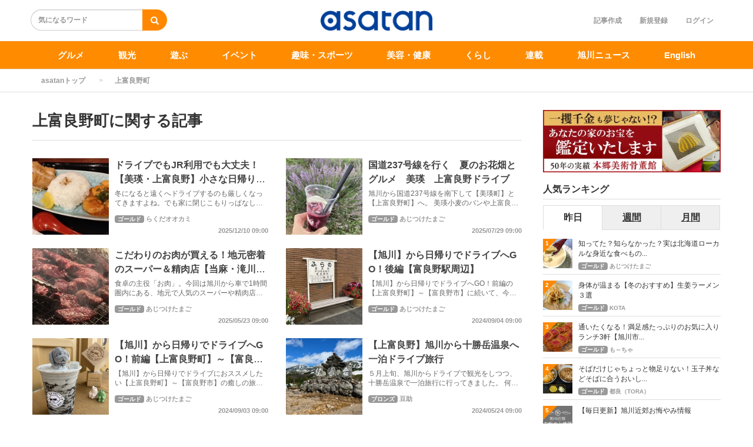

--- FILE ---
content_type: text/html; charset=utf-8
request_url: https://asatan.com/keyword/908
body_size: 13575
content:
<!DOCTYPE html>
<html class="">
<head>
    <script src="/user_data/js/gtm.js"></script>
<!-- Facebook Pixel Code -->
<script>
!function(f,b,e,v,n,t,s)
{if(f.fbq)return;n=f.fbq=function(){n.callMethod?
n.callMethod.apply(n,arguments):n.queue.push(arguments)};
if(!f._fbq)f._fbq=n;n.push=n;n.loaded=!0;n.version='2.0';
n.queue=[];t=b.createElement(e);t.async=!0;
t.src=v;s=b.getElementsByTagName(e)[0];
s.parentNode.insertBefore(t,s)}(window,document,'script',
'https://connect.facebook.net/en_US/fbevents.js');
 fbq('init', '962635027907345'); 
fbq('track', 'PageView');
</script>
<!-- End Facebook Pixel Code -->
<meta name="facebook-domain-verification" content="gnftn3n3v8oq4g860cunjxiimtrblt" />
<meta name="apple-mobile-web-app-title" content="asatan">
<link rel="stylesheet" href="https://use.fontawesome.com/releases/v5.11.2/css/all.css">
  <meta charset="utf-8">
  
<title>上富良野町に関する記事｜asatan</title>
<meta name="description" content="">
<link rel="canonical" href="https://asatan.com/keyword/908">



<meta property="og:locale" content="ja_JP">
  <meta property="og:title" content="上富良野町に関する記事｜asatan">

  <meta property="og:type" content="website">

  <meta property="og:url" content="https://asatan.com/keyword/908">

<meta property="og:description" content="">
<meta property="og:site_name" content="asatan[アサタン] | 旭川のグルメ/観光/ショップ/イベント情報満載">
  <meta property="og:image" content="https://asatan.com/uploads/app_setting/image/1/efdeef72-1a34-48c6-83f3-c09f770a6738.jpg">

<meta name="twitter:site" content="@asatankun">
<meta name="twitter:card" content="summary_large_image">
<meta name="twitter:title" content="上富良野町に関する記事｜asatan">
<meta name="twitter:creator" content="@asatankun">
<meta name="twitter:image:src" content="https://asatan.com/uploads/app_setting/image/1/efdeef72-1a34-48c6-83f3-c09f770a6738.jpg">
<meta name="twitter:domain" content="asatan.com">


    <meta name="viewport" content="width=device-width, initial-scale=1, maximum-scale=1, user-scalable=no">




      <script src="/assets/article_first_lib-e62d9bfc5d74be3687b38092c03a1ac543385a47b06370987c88a44df90958b9.js"></script>
      <script src="/assets/application-70eba00892553ada4f9482486be7e9b0159ac9686ca53d0b48cb40261ac0358f.js" defer="defer"></script>

      <link rel="stylesheet" href="/assets/application-862d537171cb2f364b5b18861fabad601d5e9d5a98e9238b22cc234fca0d1863.css" media="all" />
      


  <meta name="csrf-param" content="authenticity_token" />
<meta name="csrf-token" content="bmK_xWQ-zhmOrBeAW4pH4Vn1MB2rljKqbx5gjP_dieHRWBU-30T99iYNhWjd5e7vXB7oNQopuwQf3Tjw4d7mRg" />



  <link rel="icon" type="image/x-icon" href="/uploads/app_setting/favicon/1/906fc1b4-d2c2-4d70-8197-ca05c6f1ddd7.png" />
    <link rel="apple-touch-icon" type="image/png" href="/uploads/app_setting/touch_icon/1/6d4aa66e-c8e2-40f0-bc6e-5ecb21c73696.png" />

  <link rel="stylesheet" href="/styles/index.css" media="screen" />

    <link rel="stylesheet" href="/user_data/slick/slick.css">
<link rel="stylesheet" href="/user_data/slick/slick-theme.css">
<script src="https://cdn.onesignal.com/sdks/OneSignalSDK.js" async=""></script>
<script>
  var OneSignal = window.OneSignal || [];
  OneSignal.push(function() {
    OneSignal.init({
      appId: "dea10f2f-6222-4015-bb8d-621c88c81c9a",
    });
  });
</script>
<script src="https://cdnjs.cloudflare.com/ajax/libs/slick-carousel/1.9.0/slick.min.js"></script>



</head>

<body class="no-pickups " id="wrapper">
  <!-- Google Tag Manager (noscript) -->
<noscript><iframe src="https://www.googletagmanager.com/ns.html?id=GTM-WD8TWDV"
height="0" width="0" style="display:none;visibility:hidden"></iframe></noscript>
<!-- End Google Tag Manager (noscript) -->
<div id="fb-root"></div>
<script async defer crossorigin="anonymous" src="https://connect.facebook.net/ja_JP/sdk.js#xfbml=1&version=v8.0&appId=921364078392210&autoLogAppEvents=1" nonce="J1tvT7NL"></script>
<noscript>
 <img height="1" width="1" 
src="https://www.facebook.com/tr?id=962635027907345&ev=PageView
&noscript=1"/>
</noscript>
      <!-- Static navbar -->
  <div class="widget">
  
</div>
<nav class="navbar" daa-div="navbar-fixed-top">
  <div class="container">
    <div class="row">
      <div class="col-xs-4 left-position">
        <form class="navbar-form search-article-form keyword-text-form" id="article_search" action="/articles/search" accept-charset="UTF-8" method="get"><input name="utf8" type="hidden" value="&#x2713;" autocomplete="off" />
      
          <div class="form-group">
            <input class="form-control search_placeholder" placeholder="気になるワード" type="search" name="q[title_cont]" id="q_title_cont" />
             <button name="button" type="submit" class="btn btn-default btn-color search-btn">
             <span class="glyphicon glyphicon-search glass"></span>
</button>          </div>
         
</form>      </div>
	
      <div class="col-xs-4 center-position">
        <div class="logo-image-div">
          
          <a href="https://asatan.com/"><img class="logo-img logo-image-image comm" alt="asatan" width="198px" height="68" loading="lazy" src="/uploads/app_setting/logo/1/01b034ab-7391-465d-b2ae-5a0c3fb6839d.png" /></a>
        </div>
      </div>
      <div class="col-xs-4 right-position navbar-info">
         <div id="navbar" class="navbar-collapse collapse">
          <ul class="nav navbar-nav navbar-right">
      <li class="create_text"><a class="dispTblCell header-cell" href="/articles/add">記事作成</a></li>
      <li class="" style="float: right;"><a class="dispTblCell header-cell" href="/users/sign_in">ログイン</a></li>
      <li class=""><a class="dispTblCell header-cell" href="/users/sign_up">新規登録</a></li>
</ul>
        </div>
      </div>
    </div>
  </div>
</nav>


  
      <script type="application/ld+json">
  {
    "@context": "https://schema.org",
    "@type": "BreadcrumbList",
    "itemListElement":
    [
    {
      "@type": "ListItem",
      "position": 1,
      "item":
      {
        "@id": "https://asatan.com/",
        "name": "asatanトップ"
      }
    },
    {
      "@type": "ListItem",
      "position": 2,
      "item":
      {
          "@id": "https://asatan.com/keyword/908",
          "name": "上富良野町"
      }
    }
    ]
  }
</script>
  
	<div class="breadcrumb-area">
		<ol class="breadcrumb">
		<li><a href="/">asatanトップ</a></li>
		<li class="active">上富良野町</li>
		</ol>
	</div>

  <div class="container contents padding_header" id="">
    <div class="maskblack">
  
    </div>
   <p id="notice" style="display:none"></p>
   
<div class="row">
  <div class="col-xs-12 col-sm-8 category-container">

    <div class="category-header">
  <div class="media">
    <div class="media-body">
      <h1 class="media-heading page_title">上富良野町に関する記事</h1>
      <p class="media-heading"></p>
    </div>
  </div>
</div>
<hr>    
    <div class="block-area  ">
    <div class="article-list" data-href="/articles/10472">
      <div class="media">
        <div class="media-left">
          <a href="/articles/10472"><img class="media-object " alt="ドライブでもJR利用でも大丈夫！【美瑛・上富良野】小さな日帰り旅行で立ち寄れるスポット３選" loading="lazy" src="/uploads/article/image/10472/thumb_lg_IMG20251204130450.jpg" /></a>
          
        </div>
        <div class="media-body">
          <p class="title">
            <a href="/articles/10472">ドライブでもJR利用でも大丈夫！【美瑛・上富良野】小さな日帰り旅行で立ち寄れるスポット３選</a>
          </p>

          <p class="description">
            冬になると遠くへドライブするのも厳しくなってきますよね。でも家に閉じこもりっぱなしはちょっとツマラナイものです。今回は比較的近くて、しかもドライブじゃなくJR利用でも安心して立ち寄れるスポットを３つご紹介致します。
          </p>
          

          <div class="footer">
                  <span class='position-icon position-article-list'>ゴールド</span>
                <span class="author"><a href="/users/37">らくだオオカミ</a></span>

                  <span class="published_at">2025/12/10 09:00</span>
          </div>
        </div>

        
      </div>
    </div>
    
    <hr>
    <div class="article-list" data-href="/articles/9854">
      <div class="media">
        <div class="media-left">
          <a href="/articles/9854"><img class="media-object " alt="国道237号線を行く　夏のお花畑とグルメ　美瑛　上富良野ドライブ" loading="lazy" src="/uploads/article/image/9854/thumb_lg_IMG_4730.JPG" /></a>
          
        </div>
        <div class="media-body">
          <p class="title">
            <a href="/articles/9854">国道237号線を行く　夏のお花畑とグルメ　美瑛　上富良野ドライブ</a>
          </p>

          <p class="description">
            旭川から国道237号線を南下して【美瑛町】と【上富良野町】へ。
美瑛小麦のパンや上富良野のメロン、かんのファームの花畑とスイーツを楽しむ、夏の北海道を満喫する“ちょこっとドライブ旅”。
          </p>
          

          <div class="footer">
                  <span class='position-icon position-article-list'>ゴールド</span>
                <span class="author"><a href="/users/101">あじつけたまご</a></span>

                  <span class="published_at">2025/07/29 09:00</span>
          </div>
        </div>

        
      </div>
    </div>
    
    <hr>
    <div class="article-list" data-href="/articles/9479">
      <div class="media">
        <div class="media-left">
          <a href="/articles/9479"><img class="media-object " alt="こだわりのお肉が買える！地元密着のスーパー＆精肉店【当麻・滝川・上富良野】" loading="lazy" src="/uploads/article/image/9479/thumb_lg_IMG_2443.JPG" /></a>
          
        </div>
        <div class="media-body">
          <p class="title">
            <a href="/articles/9479">こだわりのお肉が買える！地元密着のスーパー＆精肉店【当麻・滝川・上富良野】</a>
          </p>

          <p class="description">
            食卓の主役「お肉」。今回は旭川から車で1時間圏内にある、地元で人気のスーパーや精肉店をご紹介。お手頃価格で新鮮・高品質なお肉が手に入るお店をピックアップしました。


          </p>
          

          <div class="footer">
                  <span class='position-icon position-article-list'>ゴールド</span>
                <span class="author"><a href="/users/101">あじつけたまご</a></span>

                  <span class="published_at">2025/05/23 09:00</span>
          </div>
        </div>

        
      </div>
    </div>
    
    <hr>
    <div class="article-list" data-href="/articles/8333">
      <div class="media">
        <div class="media-left">
          <a href="/articles/8333"><img class="media-object " alt="【旭川】から日帰りでドライブへGO！後編【富良野駅周辺】" loading="lazy" src="/uploads/article/image/8333/thumb_lg_IMG_5385.JPG" /></a>
          
        </div>
        <div class="media-body">
          <p class="title">
            <a href="/articles/8333">【旭川】から日帰りでドライブへGO！後編【富良野駅周辺】</a>
          </p>

          <p class="description">
            【旭川】から日帰りでドライブへGO！前編の【上富良野町】～【富良野市】に続いて、今回は【富良野駅周辺】のおでかけスポットをご紹介します。デートにもおすすめです♪
          </p>
          

          <div class="footer">
                  <span class='position-icon position-article-list'>ゴールド</span>
                <span class="author"><a href="/users/101">あじつけたまご</a></span>

                  <span class="published_at">2024/09/04 09:00</span>
          </div>
        </div>

        
      </div>
    </div>
    
    <hr>
    <div class="article-list" data-href="/articles/8298">
      <div class="media">
        <div class="media-left">
          <a href="/articles/8298"><img class="media-object " alt="【旭川】から日帰りでドライブへGO！前編【上富良野町】～【富良野市】" loading="lazy" src="/uploads/article/image/8298/thumb_lg_IMG_5314.JPG" /></a>
          
        </div>
        <div class="media-body">
          <p class="title">
            <a href="/articles/8298">【旭川】から日帰りでドライブへGO！前編【上富良野町】～【富良野市】</a>
          </p>

          <p class="description">
            【旭川】から日帰りでドライブにおススメしたい【上富良野町】～【富良野市】の癒しの旅です。デートにもおすすめですよ♪
          </p>
          

          <div class="footer">
                  <span class='position-icon position-article-list'>ゴールド</span>
                <span class="author"><a href="/users/101">あじつけたまご</a></span>

                  <span class="published_at">2024/09/03 09:00</span>
          </div>
        </div>

        
      </div>
    </div>
    
    <hr>
    <div class="article-list" data-href="/articles/7802">
      <div class="media">
        <div class="media-left">
          <a href="/articles/7802"><img class="media-object " alt="【上富良野】旭川から十勝岳温泉へ一泊ドライブ旅行" loading="lazy" src="/uploads/article/image/7802/thumb_lg_IMG_1690.JPG" /></a>
          
        </div>
        <div class="media-body">
          <p class="title">
            <a href="/articles/7802">【上富良野】旭川から十勝岳温泉へ一泊ドライブ旅行</a>
          </p>

          <p class="description">
            ５月上旬、旭川からドライブで観光をしつつ、十勝岳温泉で一泊旅行に行ってきました。
何気に十勝岳温泉は初めての筆者でしたが、見事お気に入りの温泉地となりました。
          </p>
          

          <div class="footer">
                  <span class='position-icon position-article-list'>ブロンズ</span>
                <span class="author"><a href="/users/1492">豆助</a></span>

                  <span class="published_at">2024/05/24 09:00</span>
          </div>
        </div>

        
      </div>
    </div>
    
    <hr>
    <div class="article-list" data-href="/articles/6596">
      <div class="media">
        <div class="media-left">
          <a href="/articles/6596"><img class="media-object " alt="【絶景！】‘‘深山峠アートパーク‘‘に行ってきました♪" loading="lazy" src="/uploads/article/image/6596/thumb_lg_IMG_1135.jpeg" /></a>
          
        </div>
        <div class="media-body">
          <p class="title">
            <a href="/articles/6596">【絶景！】‘‘深山峠アートパーク‘‘に行ってきました♪</a>
          </p>

          <p class="description">
            みなさんこんにちは！！「絶好の秋晴れ、お出かけ日和～！」ということで、旭川から車を走らせること約40分...、景観が素晴らしいと高評価の‘‘深山峠アートパーク‘‘を楽しんできましたよ～～♪

          </p>
          

          <div class="footer">
                  <span class='position-icon position-article-list'>ゴールド</span>
                <span class="author"><a href="/users/1333">サク</a></span>

                  <span class="published_at">2023/10/28 09:00</span>
          </div>
        </div>

        
      </div>
    </div>
    
    <hr>
    <div class="article-list" data-href="/articles/6562">
      <div class="media">
        <div class="media-left">
          <a href="/articles/6562"><img class="media-object " alt="今のうちに行きたい！上富良野の絶景なお店" loading="lazy" src="/uploads/article/image/6562/thumb_lg_IMG_8477.jpg" /></a>
          
        </div>
        <div class="media-body">
          <p class="title">
            <a href="/articles/6562">今のうちに行きたい！上富良野の絶景なお店</a>
          </p>

          <p class="description">
            旭川市から国道237号線を走って、約1時間の距離にある上富良野。
ちょっと走れば美景が見れるのが、旭川市のいいところ！
上富良野に行ったら、ぜひ立ち寄ってほしい絶景なお店があります。
まもなく今シーズンの営業が終わってしまうので、ぜひ、チャンスがあれば今のうちに行ってみてください！
          </p>
          

          <div class="footer">
                  <span class='position-icon position-article-list'>ゴールド</span>
                <span class="author"><a href="/users/1125">つづり。</a></span>

                  <span class="published_at">2023/10/21 09:00</span>
          </div>
        </div>

        
      </div>
    </div>
    
    <hr>
    <div class="article-list" data-href="/articles/6576">
      <div class="media">
        <div class="media-left">
          <a href="/articles/6576"><img class="media-object " alt="【旭川市近郊！】上富良野‘‘深山峠‘‘周辺の美味しいお店を紹介します！" loading="lazy" src="/uploads/article/image/6576/thumb_lg_IMG_1193.jpeg" /></a>
          
        </div>
        <div class="media-body">
          <p class="title">
            <a href="/articles/6576">【旭川市近郊！】上富良野‘‘深山峠‘‘周辺の美味しいお店を紹介します！</a>
          </p>

          <p class="description">
            みなさんこんにちは！今回は、観光名所‘‘深山峠‘‘周辺の美味しいお店を紹介したいと思います！！
          </p>
          

          <div class="footer">
                  <span class='position-icon position-article-list'>ゴールド</span>
                <span class="author"><a href="/users/1333">サク</a></span>

                  <span class="published_at">2023/10/19 09:00</span>
          </div>
        </div>

        
      </div>
    </div>
    
    <hr>
    <div class="article-list" data-href="/articles/5625">
      <div class="media">
        <div class="media-left">
          <a href="/articles/5625"><img class="media-object " alt="ここでしか味わえない【上富良野町】の ちょっと良い雰囲気のカフェ２店" loading="lazy" src="/uploads/article/image/5625/thumb_lg_IMG20230403124045.jpg" /></a>
          
        </div>
        <div class="media-body">
          <p class="title">
            <a href="/articles/5625">ここでしか味わえない【上富良野町】の ちょっと良い雰囲気のカフェ２店</a>
          </p>

          <p class="description">
            季節的にも暖かくなり、おでかけしたくなる時期を迎えましたね。上富良野町は景色も良く、これからの季節はお花がたくさん咲くようになってきます。そこで今回はとっても雰囲気が良く美味しいランチを楽しむ事ができるお店を２店紹介させて頂きます！
          </p>
          

          <div class="footer">
                  <span class='position-icon position-article-list'>ゴールド</span>
                <span class="author"><a href="/users/37">らくだオオカミ</a></span>

                  <span class="published_at">2023/05/04 09:00</span>
          </div>
        </div>

        
      </div>
    </div>
    
    <hr>
    <div class="article-list" data-href="/articles/5148">
      <div class="media">
        <div class="media-left">
          <a href="/articles/5148"><img class="media-object " alt="【12月31日】3年ぶりの有観客開催！上富良野町『北の大文字』開催" loading="lazy" src="/uploads/article/image/5148/thumb_lg_____.jpg" /></a>
          
        </div>
        <div class="media-body">
          <p class="title">
            <a href="/articles/5148">【12月31日】3年ぶりの有観客開催！上富良野町『北の大文字』開催</a>
          </p>

          <p class="description">
            2022年12月31日(土)に上富良野町で行われる『第36回北の大文字』のご紹介です。
          </p>
          

          <div class="footer">
                  <span class='position-icon position-article-list'>asatan公認</span>
                <span class="author"><a href="/users/7">asatan</a></span>

                  <span class="published_at">2022/12/20 09:00</span>
          </div>
        </div>

        
      </div>
    </div>
    
    <hr>
    <div class="article-list" data-href="/articles/4889">
      <div class="media">
        <div class="media-left">
          <a href="/articles/4889"><img class="media-object " alt="【上富良野】ドライブで見つけた！絶景撮影スポットと美味しいパン屋さん♪" loading="lazy" src="/uploads/article/image/4889/thumb_lg_IMG_20221016_105419.jpg" /></a>
          
        </div>
        <div class="media-body">
          <p class="title">
            <a href="/articles/4889">【上富良野】ドライブで見つけた！絶景撮影スポットと美味しいパン屋さん♪</a>
          </p>

          <p class="description">
            旭川市内から1時間以内でドライブ！上富良野町の絶景スポットと美味しいパン屋さんをご紹介します♪
今回は、旭川→西神楽→美瑛→上富良野のコースで移動しました！
日が落ちるのも早くなりましたが、近場で明るいうちに日帰りできますので、お子様連れにもとても良いと思いますよ！
          </p>
          

          <div class="footer">
                  <span class='position-icon position-article-list'>レギュラー</span>
                <span class="author"><a href="/users/1070">kirari</a></span>

                  <span class="published_at">2022/11/06 09:00</span>
          </div>
        </div>

        
      </div>
    </div>
    
    <hr>
    <div class="article-list" data-href="/articles/3493">
      <div class="media">
        <div class="media-left">
          <a href="/articles/3493"><img class="media-object " alt="雪が降る前が狙い目！旭川近郊のポケふたスポット" loading="lazy" src="/uploads/article/image/3493/thumb_lg_IMG_1315.JPG" /></a>
          
        </div>
        <div class="media-body">
          <p class="title">
            <a href="/articles/3493">雪が降る前が狙い目！旭川近郊のポケふたスポット</a>
          </p>

          <p class="description">
            雪が降る前に行きたい子連れだとちょっと楽しい場所を紹介します。
旭川から車で1時間ほどなので、ドライブにもピッタリ！
          </p>
          

          <div class="footer">
                  <span class='position-icon position-article-list'>レギュラー</span>
                <span class="author"><a href="/users/289">くまぞう</a></span>

                  <span class="published_at">2021/11/18 09:00</span>
          </div>
        </div>

        
      </div>
    </div>
    
    <hr>
    <div class="article-list" data-href="/articles/1949">
      <div class="media">
        <div class="media-left">
          <a href="/articles/1949"><img class="media-object " alt="冬の上富良野おすすめ宿泊施設。雪の季節も贅沢旅行に行こう！" loading="lazy" src="/uploads/article/image/1949/thumb_lg_flower_lavender.png" /></a>
          
        </div>
        <div class="media-body">
          <p class="title">
            <a href="/articles/1949">冬の上富良野おすすめ宿泊施設。雪の季節も贅沢旅行に行こう！</a>
          </p>

          <p class="description">
            旭川からちょっとドライブや遠出はまだできないけど近場に旅行に行きたいという人も増えてきていますよね。しかし初雪も降ってこれから寒い季節なかなか出かけるのも...と考える方も多いはず。
でも今はいつもよりお得に旅行ができるのでこの機会にゆっくり贅沢旅行はいかがですか？
          </p>
          

          <div class="footer">
                  <span class='position-icon position-article-list'>ゴールド</span>
                <span class="author"><a href="/users/394">だるまさん</a></span>

                  <span class="published_at">2020/11/06 09:00</span>
          </div>
        </div>

        
      </div>
    </div>
    
    <hr>
    <div class="article-list" data-href="/articles/700">
      <div class="media">
        <div class="media-left">
          <a href="/articles/700"><img class="media-object " alt="冷たい派？温かい派？旭川のおすすめ蕎麦屋３店＋上富良野町" loading="lazy" src="/uploads/article/image/700/thumb_lg___IMG_20191202_142222___.jpg" /></a>
          
        </div>
        <div class="media-body">
          <p class="title">
            <a href="/articles/700">冷たい派？温かい派？旭川のおすすめ蕎麦屋３店＋上富良野町</a>
          </p>

          <p class="description">
            蕎麦は、冷・温どちらの蕎麦がお好きですか？ざるしか食べない！というそば通…。でも、それっじゃ少し寂しいので、天ざる。温かいタレのつけ麺、カモ南or豚南などなど、北海道は、そばの宝庫。特に旭川周辺は、時期になると、そば畑に真っ白な花でいっぱいになります。
蕎麦屋さんがいっぱいの旭川そば巡り！最近の蕎麦屋さんのお気に入りをご紹介します。少し離れた、お店も一軒ご紹介しますね。
          </p>
          

          <div class="footer">
                  <span class='position-icon position-article-list'>ゴールド</span>
                <span class="author"><a href="/users/39">花好き、旅好き浜ちゃん</a></span>

                  <span class="published_at">2020/02/05 14:00</span>
          </div>
        </div>

        
      </div>
    </div>
    
    <hr>
</div>

  


    
  </div>
  <div class="col-xs-12 col-sm-4 right-area">
  	
        
  
    <div class="sidemenu ad">
  <div class="mb-1">
    <a href="https://asatan.com/articles/1545?utm_source=asatan&utm_medium=banner&utm_campaign=r01hongou"><img src="https://asatan.jp/assets/banner/R02/hongou1128.webp" alt="" onclick="ga('send', 'event', 'slider', 'click', '本郷
'" class="img-fit" loading="lazy"></a>
</div>
</div>

          <div class="sidemenu ranking">
    <h4 class="title ranking-anchor-1">人気ランキング</h4>
    <hr>
    <ul class="swithAccessRank">
        <li id="ar_day" class="active"><a href="#" onclick="change_ranking('daily'); return false;"  class="active">昨日</a></li>
        <li id="ar_week"><a href="#" onclick="change_ranking('weekly'); return false;"  class="">週間</a></li>
        <li id="ar_month"><a href="#" onclick="change_ranking('monthly'); return false;"  class="">月間</a></li>
    </ul>
    <div id="daily_ranking_list" >
        <div class="media ranking-list" data-href="/articles/10601">
          <span class="circle">1</span>
          <div class="media-left">
            <a href="/articles/10601"><img class="media-object " alt="知ってた？知らなかった？実は北海道ローカルな身近な食べもの" loading="lazy" src="/uploads/article/image/10601/thumb_lg_IMG_8518(2).JPG" /></a>
            
          </div>
          <div class="media-body">
            <p><a class="title" href="/articles/10601">知ってた？知らなかった？実は北海道ローカルな身近な食べもの...</a></p>
            <p>
                  <span class='position-icon position-daily-ranking'>ゴールド</span>
              <a class="author" href="/users/101">あじつけたまご</a>
            </p>
          </div>
        </div>
        <div class="media ranking-list" data-href="/articles/10627">
          <span class="circle">2</span>
          <div class="media-left">
            <a href="/articles/10627"><img class="media-object " alt="身体が温まる【冬のおすすめ】生姜ラーメン ３選" loading="lazy" src="/uploads/article/image/10627/thumb_lg_IMG_1239.jpg" /></a>
            
          </div>
          <div class="media-body">
            <p><a class="title" href="/articles/10627">身体が温まる【冬のおすすめ】生姜ラーメン ３選</a></p>
            <p>
                  <span class='position-icon position-daily-ranking'>ゴールド</span>
              <a class="author" href="/users/81">KOTA</a>
            </p>
          </div>
        </div>
        <div class="media ranking-list" data-href="/articles/10624">
          <span class="circle">3</span>
          <div class="media-left">
            <a href="/articles/10624"><img class="media-object " alt="通いたくなる！満足感たっぷりのお気に入りランチ3軒【旭川市】" loading="lazy" src="/uploads/article/image/10624/thumb_lg_20260114_1331121.jpg" /></a>
            
          </div>
          <div class="media-body">
            <p><a class="title" href="/articles/10624">通いたくなる！満足感たっぷりのお気に入りランチ3軒【旭川市...</a></p>
            <p>
                  <span class='position-icon position-daily-ranking'>ゴールド</span>
              <a class="author" href="/users/410">も～ちゃ</a>
            </p>
          </div>
        </div>
        <div class="media ranking-list" data-href="/articles/10581">
          <span class="circle">4</span>
          <div class="media-left">
            <a href="/articles/10581"><img class="media-object " alt="そばだけじゃちょっと物足りない！玉子丼などそばに合うおいしい丼物" loading="lazy" src="/uploads/article/image/10581/thumb_lg_yoshikura04.jpg" /></a>
            
          </div>
          <div class="media-body">
            <p><a class="title" href="/articles/10581">そばだけじゃちょっと物足りない！玉子丼などそばに合うおいし...</a></p>
            <p>
                  <span class='position-icon position-daily-ranking'>ゴールド</span>
              <a class="author" href="/users/35">都良（TORA）</a>
            </p>
          </div>
        </div>
        <div class="media ranking-list" data-href="/articles/9148">
          <span class="circle">5</span>
          <div class="media-left">
            <a href="/articles/9148"><img class="media-object " alt="【毎日更新】旭川近郊お悔やみ情報" loading="lazy" src="/uploads/article/image/9148/thumb_lg_%E6%97%AD%E5%B7%9D%E8%BF%91%E9%83%8A.png" /></a>
            
          </div>
          <div class="media-body">
            <p><a class="title" href="/articles/9148">【毎日更新】旭川近郊お悔やみ情報</a></p>
            <p>
                  <span class='position-icon position-daily-ranking'>asatan公認</span>
              <a class="author" href="/users/7">asatan</a>
            </p>
          </div>
        </div>
      </div>
    <div id="weekly_ranking_list" style='display:none;'>
        <div class="media ranking-list" data-href="/articles/10574">
          <span class="circle">1</span>
          <div class="media-left">
            <a href="/articles/10574"><img class="media-object " alt="品数豊富でリーズナブル！おいしい朝定食やモーニングセット" loading="lazy" src="/uploads/article/image/10574/thumb_lg_beri04.JPG" /></a>
            
          </div>
          <div class="media-body">
            <p><a class="title" href="/articles/10574">品数豊富でリーズナブル！おいしい朝定食やモーニングセット</a></p>
            <p>
                  <span class='position-icon position-daily-ranking'>ゴールド</span>
              <a class="author" href="/users/35">都良（TORA）</a>
            </p>
          </div>
        </div>
        <div class="media ranking-list" data-href="/articles/10614">
          <span class="circle">2</span>
          <div class="media-left">
            <a href="/articles/10614"><img class="media-object " alt="平日食べたい！すごく美味しい人気グルメ3店" loading="lazy" src="/uploads/article/image/10614/thumb_lg_IMG_0456.JPG" /></a>
            
          </div>
          <div class="media-body">
            <p><a class="title" href="/articles/10614">平日食べたい！すごく美味しい人気グルメ3店</a></p>
            <p>
                  <span class='position-icon position-daily-ranking'>ゴールド</span>
              <a class="author" href="/users/394">だるまさん</a>
            </p>
          </div>
        </div>
        <div class="media ranking-list" data-href="/articles/10581">
          <span class="circle">3</span>
          <div class="media-left">
            <a href="/articles/10581"><img class="media-object " alt="そばだけじゃちょっと物足りない！玉子丼などそばに合うおいしい丼物" loading="lazy" src="/uploads/article/image/10581/thumb_lg_yoshikura04.jpg" /></a>
            
          </div>
          <div class="media-body">
            <p><a class="title" href="/articles/10581">そばだけじゃちょっと物足りない！玉子丼などそばに合うおいし...</a></p>
            <p>
                  <span class='position-icon position-daily-ranking'>ゴールド</span>
              <a class="author" href="/users/35">都良（TORA）</a>
            </p>
          </div>
        </div>
        <div class="media ranking-list" data-href="/articles/10616">
          <span class="circle">4</span>
          <div class="media-left">
            <a href="/articles/10616"><img class="media-object " alt="旭川冬まつり2025の冬花火はミセスから始まる3日間！" loading="lazy" src="/uploads/article/image/10616/thumb_lg_dgdfgdfgfdhfghfg.png" /></a>
            
          </div>
          <div class="media-body">
            <p><a class="title" href="/articles/10616">旭川冬まつり2025の冬花火はミセスから始まる3日間！</a></p>
            <p>
                  <span class='position-icon position-daily-ranking'>asatan公認</span>
              <a class="author" href="/users/7">asatan</a>
            </p>
          </div>
        </div>
        <div class="media ranking-list" data-href="/articles/10615">
          <span class="circle">5</span>
          <div class="media-left">
            <a href="/articles/10615"><img class="media-object " alt="好きな料理を選び放題！東神楽町おすすめランチと絶品パンケーキ" loading="lazy" src="/uploads/article/image/10615/thumb_lg_400333_0.jpg" /></a>
            
          </div>
          <div class="media-body">
            <p><a class="title" href="/articles/10615">好きな料理を選び放題！東神楽町おすすめランチと絶品パンケー...</a></p>
            <p>
                  <span class='position-icon position-daily-ranking'>asatan公認</span>
              <a class="author" href="/users/7">asatan</a>
            </p>
          </div>
        </div>
      </div>
    <div id="monthly_ranking_list" style='display:none;'>
        <div class="media ranking-list" data-href="/articles/10476">
          <span class="circle">1</span>
          <div class="media-left">
            <a href="/articles/10476"><img class="media-object " alt="やっぱり美味しい【旭川】老舗の【ラーメン】３選" loading="lazy" src="/uploads/article/image/10476/thumb_lg_IMG20251120132232.jpg" /></a>
            
          </div>
          <div class="media-body">
            <p><a class="title" href="/articles/10476">やっぱり美味しい【旭川】老舗の【ラーメン】３選</a></p>
            <p>
                  <span class='position-icon position-daily-ranking'>ブロンズ</span>
              <a class="author" href="/users/687">パグわんわん</a>
            </p>
          </div>
        </div>
        <div class="media ranking-list" data-href="/articles/10432">
          <span class="circle">2</span>
          <div class="media-left">
            <a href="/articles/10432"><img class="media-object " alt="【醤油派】も納得!! みそ推し店の醤油ラーメン ３杯" loading="lazy" src="/uploads/article/image/10432/thumb_lg_IMG_0994.jpg" /></a>
            
          </div>
          <div class="media-body">
            <p><a class="title" href="/articles/10432">【醤油派】も納得!! みそ推し店の醤油ラーメン ３杯</a></p>
            <p>
                  <span class='position-icon position-daily-ranking'>ゴールド</span>
              <a class="author" href="/users/81">KOTA</a>
            </p>
          </div>
        </div>
        <div class="media ranking-list" data-href="/articles/10543">
          <span class="circle">3</span>
          <div class="media-left">
            <a href="/articles/10543"><img class="media-object " alt="【2026年】旭川市で年末年始に営業しているお店・営業時間一覧" loading="lazy" src="/uploads/article/image/10543/thumb_lg_5cae71c8-a220-4377-9922-ca874d79d8fa.png" /></a>
            
          </div>
          <div class="media-body">
            <p><a class="title" href="/articles/10543">【2026年】旭川市で年末年始に営業しているお店・営業時間...</a></p>
            <p>
                  <span class='position-icon position-daily-ranking'>asatan公認</span>
              <a class="author" href="/users/7">asatan</a>
            </p>
          </div>
        </div>
        <div class="media ranking-list" data-href="/articles/9902">
          <span class="circle">4</span>
          <div class="media-left">
            <a href="/articles/9902"><img class="media-object " alt="【旭川市】身体が温まる！この冬食べたい“千差万別”みそラーメン3杯" loading="lazy" src="/uploads/article/image/9902/thumb_lg_IMG_0931(2).jpeg" /></a>
            
          </div>
          <div class="media-body">
            <p><a class="title" href="/articles/9902">【旭川市】身体が温まる！この冬食べたい“千差万別”みそラー...</a></p>
            <p>
                  <span class='position-icon position-daily-ranking'>ゴールド</span>
              <a class="author" href="/users/1333">サク</a>
            </p>
          </div>
        </div>
        <div class="media ranking-list" data-href="/articles/10491">
          <span class="circle">5</span>
          <div class="media-left">
            <a href="/articles/10491"><img class="media-object " alt="【旭川市】お店が変身！！3店♪" loading="lazy" src="/uploads/article/image/10491/thumb_lg_20251204_130134_R.jpg" /></a>
            
          </div>
          <div class="media-body">
            <p><a class="title" href="/articles/10491">【旭川市】お店が変身！！3店♪</a></p>
            <p>
                  <span class='position-icon position-daily-ranking'>ゴールド</span>
              <a class="author" href="/users/39">花好き、旅好き浜ちゃん</a>
            </p>
          </div>
        </div>
      </div>
    <a class="all-ranking-link" href="/articles/ranking">&gt;&gt;総合人気ランキング</a>
  </div>

    <div class="sidemenu ad">
  <div class="mb-1">
    <a href="https://asatan.com/articles/10571"_blank" onclick="ga('send', 'event', 'banner', 'click', 'ホンダpdf', 1);"><img src="https://asatan.jp/assets/banner/R02/honda2602.webp?v=20220411" alt="" class="img-fit" loading="lazy"></a>
</div>
<div class="mb-1">
    <a href="https://asatan.com/keyword/2596"><img src="https://asatan.jp/assets/banner/R02/ahudousan02.webp" alt="a不動産" class="img-fit" loading="lazy"></a>
</div>
<!--
<div class="mb-1">
    <a href="https://www.4337.jp" target="_blank" onclick="ga('send', 'event', 'banner', 'click', 'リアルターアップル', 1);"><img src="/user_data/images/banner/realtor.jpg" alt="旭川のお部屋さがしは青いリンゴのリアルターアップル" class="img-fit" loading="lazy"></a>
</div>
-->
<div class="mb-1">
    <a href="https://asatan.com/articles/6377" onclick="ga('send', 'event', 'banner', 'click', 'イズミ', 1);"><img src="https://asatan.jp/assets/banner/R02/izumi04.webp" alt="イズミ" class="img-fit" loading="lazy"></a>
</div>
<div class="mb-1">
    <a href="/keyword/1194" onclick="ga('send', 'event', 'banner', 'click', '旭川ホテルガイド', 1);"><img src="https://asatan.jp/assets/banner/R02/hotel02.webp" alt="旭川ホテルガイド" class="img-fit" loading="lazy"></a>
</div>
</div>

    
      <div class="recommends-area home">
    <h4 class="title">おすすめ</h4>
    <hr>
            <div class="recommends-list">
              <div class="media ranking-list"  style="border: none;" data-href="/articles/8941">
                <div class="media-left">
                  <a href="/articles/8941"><img class="media-object " alt="旭川に【安心価格】の火葬式プランが魅力のasatan葬儀部がオープン" loading="lazy" src="/uploads/article/image/8941/thumb_lg_%E5%90%8D%E7%A7%B0%E6%9C%AA%E8%A8%AD%E5%AE%9A%E3%81%AE%E3%83%87%E3%82%B6%E3%82%A4%E3%83%B3_-_2025-06-12T091317.622.png" /></a>
                  
                </div>
                <div class="media-body">
                  <p class="maBottom0"><a class="title" href="/articles/8941">旭川に【安心価格】の火葬式プランが魅力のasatan葬儀部...</a></p>
                  <p class="description">
                  </p>
                  <p>
                    <span class="pr_logo" style="background-image:url(/images/sprite.png)">&nbsp;</span>
                        <span class='position-icon position-daily-ranking'>asatan公認</span>
                    <a class="author" href="/users/7">asatan</a>
                  </p>
                </div>
              </div>
            </div>
        <hr>
            <div class="recommends-list">
              <div class="media ranking-list"  style="border: none;" data-href="/articles/5463">
                <div class="media-left">
                  <a href="/articles/5463"><img class="media-object " alt="冬こそ旭川へ！極上パウダースノーと天然温泉を満喫しませんか？" loading="lazy" src="/uploads/article/image/5463/thumb_lg_samune(2).jpg" /></a>
                  
                </div>
                <div class="media-body">
                  <p class="maBottom0"><a class="title" href="/articles/5463">冬こそ旭川へ！極上パウダースノーと天然温泉を満喫しませんか...</a></p>
                  <p class="description">
                  </p>
                  <p>
                    <span class="pr_logo" style="background-image:url(/images/sprite.png)">&nbsp;</span>
                        <span class='position-icon position-daily-ranking'>asatan公認</span>
                    <a class="author" href="/users/306">プレミアホテル-CABIN-旭川</a>
                  </p>
                </div>
              </div>
            </div>
        <hr>
            <div class="recommends-list">
              <div class="media ranking-list"  style="border: none;" data-href="/articles/7875">
                <div class="media-left">
                  <a href="/articles/7875"><img class="media-object " alt="ふわとろオムライスが大人気♪とりとたまごのカフェ【ココケッコウ】" loading="lazy" src="/uploads/article/image/7875/thumb_lg_vgh.jpg" /></a>
                  
                </div>
                <div class="media-body">
                  <p class="maBottom0"><a class="title" href="/articles/7875">ふわとろオムライスが大人気♪とりとたまごのカフェ【ココケッ...</a></p>
                  <p class="description">
                  </p>
                  <p>
                    <span class="pr_logo" style="background-image:url(/images/sprite.png)">&nbsp;</span>
                        <span class='position-icon position-daily-ranking'>asatan公認</span>
                    <a class="author" href="/users/7">asatan</a>
                  </p>
                </div>
              </div>
            </div>
        <hr>
            <div class="recommends-list">
              <div class="media ranking-list"  style="border: none;" data-href="/articles/9852">
                <div class="media-left">
                  <a href="/articles/9852"><img class="media-object " alt="【新生商事】有名メーカーの工具や資材が激安で販売中！カーポートやガレージの施工もお任せ♪" loading="lazy" src="/uploads/article/image/9852/thumb_lg_20250722165616582_page-0001.jpg" /></a>
                  
                </div>
                <div class="media-body">
                  <p class="maBottom0"><a class="title" href="/articles/9852">【新生商事】有名メーカーの工具や資材が激安で販売中！カーポ...</a></p>
                  <p class="description">
                  </p>
                  <p>
                    <span class="pr_logo" style="background-image:url(/images/sprite.png)">&nbsp;</span>
                        <span class='position-icon position-daily-ranking'>asatan公認</span>
                    <a class="author" href="/users/7">asatan</a>
                  </p>
                </div>
              </div>
            </div>
        <hr>
            <div class="recommends-list">
              <div class="media ranking-list"  style="border: none;" data-href="/articles/10645">
                <div class="media-left">
                  <a href="/articles/10645"><img class="media-object " alt="【1月31日】ぴっぷスキー場でナイトフェスティバル開催" loading="lazy" src="/uploads/article/image/10645/thumb_lg_763875e8-5199-49e3-9aeb-567714ce9ace.png" /></a>
                  
                </div>
                <div class="media-body">
                  <p class="maBottom0"><a class="title" href="/articles/10645">【1月31日】ぴっぷスキー場でナイトフェスティバル開催</a></p>
                  <p class="description">
                  </p>
                  <p>
                    <span class="pr_logo" style="background-image:url(/images/sprite.png)">&nbsp;</span>
                        <span class='position-icon position-daily-ranking'>asatan公認</span>
                    <a class="author" href="/users/7">asatan</a>
                  </p>
                </div>
              </div>
            </div>
        <hr>
  </div>

      <div class="sidemenu tags">
  	<p class="title">最近話題のキーワード</p>
    <p class="description">asatanで話題のキーワード</p>
  	<hr>
        <a class="btn btn-xs btn-default tag-position" href="/keyword/55">
        <span class="tag-name">ラーメン</span>
</a>        <a class="btn btn-xs btn-default tag-position" href="/keyword/742">
        <span class="tag-name">年末年始</span>
</a>        <a class="btn btn-xs btn-default tag-position" href="/keyword/341">
        <span class="tag-name">お正月</span>
</a>        <a class="btn btn-xs btn-default tag-position" href="/keyword/45">
        <span class="tag-name">ランチ</span>
</a>        <a class="btn btn-xs btn-default tag-position" href="/keyword/756">
        <span class="tag-name">蕎麦</span>
</a>        <a class="btn btn-xs btn-default tag-position" href="/keyword/145">
        <span class="tag-name">定食</span>
</a>  </div>

    
    	<div class="sidemenu facebook_page">
	 	<div class="fb-page" data-href="https://www.facebook.com/asatankun/"
	 		data-tabs="timeline"
	 		data-small-header="false"
	 		data-adapt-container-width="true"
	 		data-hide-cover="false"
	 		data-show-facepile="true">
	 		<blockquote cite="https://www.facebook.com/asatankun/" class="fb-xfbml-parse-ignore">
	 			<a href="https://www.facebook.com/asatankun/">asatan[アサタン] | 旭川のグルメ/観光/ショップ/イベント情報満載</a>
	 		</blockquote>
		</div>
	</div>

    
    		<div class="sidemenu twitter-follow">
			<a href="https://twitter.com/intent/follow?screen_name=asatankun"
				 class="twitter-follow-button-cream"
				 data-lang="ja"
				 target="_blank" rel="nofollow noopener" class="wmax">
				<div class="sns-icn-sm">
					<img width="120" height="40" loading="lazy" src="/assets/xcom_follow-7b93532dc5ee9ab4b9fffc80d8b2b3b4c036b32eb678c7e4b6b451ca8c60aabf.png" />
				</div>
			</a>
		</div>


  </div>
</div>
  </div>

          <div class="widget">
  
</div>
  <footer>
    <div class="footer-top">
      <div class="footer-list">

          <div class="footer-left footer-site">
            
            <a href="/"><img class="footer-logo" alt="asatan" loading="lazy" src="/uploads/app_setting/logo/1/01b034ab-7391-465d-b2ae-5a0c3fb6839d.png" /></a>      
          </div>

          <div class="footer-main">
              <div class="colum category-area">


                <p>カテゴリ一覧</p>






                  <ul>
                    <li><a href="/special">特集</a></li>
                    <li><a href="/gourmet">グルメ</a></li>
                    <li><a href="/sightseeing">観光</a></li>
                    <li><a href="/play">遊ぶ</a></li>
                    <li><a href="/event">イベント</a></li>
                    <li><a href="/hobbysports">趣味・スポーツ</a></li>
                    <li><a href="/lifestyle">くらし</a></li>
                  </ul>

                    <ul>
                       <li><a href="/health">美容・健康</a></li>
                       <li><a href="/serial">連載</a></li>
                       <li><a href="/news">旭川ニュース</a></li>
                       <li><a href="/recruit">求人</a></li>
                       <li><a href="/information">お知らせ</a></li>
                       <li><a href="/english">English</a></li>
                    </ul>


              </div>
             <div class="colum user_group-area">

              </div>

            
              <div class="colum">
                <p>asatanについて</p>
                <ul>
                 <li><a href="/articles/newest">記事一覧</a></li>

                  <li><a href="/articles/ranking">人気の記事</a></li>

                  <li><a href="/keywords">キーワード一覧</a></li>



                  <li><a target="_blank" href="https://forms.gle/T7BFYHx7tM5YGhgC6">お店情報教えて下さい</a></li>

                  <li><a target="_blank" href="https://forms.gle/ySrATYEExRYmsrBB7">asatanへのご要望</a></li>

                  <li><a href="/term">利用規約</a></li>

                  <li><a href="/policy">プライバシーポリシー</a></li>

                  <li><a target="_blank" href="https://asatan.jp">運営会社</a></li>

                   <li><a target="_blank" href="https://asatan.jp/contact">お問い合わせ</a></li>
                </ul>
              </div>
          </div>

          <div class="footer-right footer-info">
            <div class="colum">
                <p>LINK</p>
            	  <!-- <a href="http://www.facebook.com/sharer.php?u=asatan[アサタン] | 旭川のグルメ/観光/ショップ/イベント情報満載&t=https://asatan.com/articles/7340" -->
            	  <a href="https://www.facebook.com/asatankun/"

            	  rel="nofollow" target="_blank" rel="noopener"><img class="footer-share-logo" alt="" loading="lazy" src="/assets/pc_footer_share_facebook-f670e81488ea867eccf5330f417d70859518b0d3405f6e94ead5bd906c3fd7fd.png" /></a>
            	  <a href="https://twitter.com/asatankun"
            	  data-lang="en"
            	  data-url="https://asatan.com/articles/7340"
            	  data-text="asatan[アサタン] | 旭川のグルメ/観光/ショップ/イベント情報満載" target="_blank" rel="noopener"><img class="footer-share-logo" alt="" loading="lazy" src="/assets/pc_footer_share_xcom-0ed75ba9e0549c6e1f4e88df2edfb6475520a45485ac0d15c6419851924d22e1.png" /></a>
            	  <a href="https://www.instagram.com/asatan_mento" target="_blank" rel="noopener">
            	    <img class="footer-share-logo" alt="" loading="lazy" src="/assets/pc_footer_share_instagram-bae0edd2acaa5a6350d07c11b53d225b7f1ef0d59fcbd0723b3b904aa84a38b8.png" /></a>
            </div>
          </div>
        </div>
      </div>
    <div class="footer-bottom">
      <div class="footer-site footer-list">
        <p class="site-name">asatan[アサタン] | 旭川のグルメ/観光/ショップ/イベント情報満載</p>
          <p class="copyright">© asatan Inc.</p>
      </div>
    </div>
  </footer>


  <div id="twitter-script-element">
    <script>
      !function(d,s,id){var js,fjs=d.getElementsByTagName(s)[0],p=/^http:/.test(d.location)?'http':'https';if(!d.getElementById(id)){js=d.createElement(s);js.id=id;js.src=p+'://platform.twitter.com/widgets.js';fjs.parentNode.insertBefore(js,fjs);}}(document, 'script', 'twitter-wjs');
    </script>
  </div>


    <div id="fb-root"></div>
    <script>(function(d, s, id) {
      var js, fjs = d.getElementsByTagName(s)[0];
      if (d.getElementById(id)) return;
      js = d.createElement(s); js.id = id;
      js.src = 'https://connect.facebook.net/ja_JP/sdk.js#xfbml=1&version=v3.0';
      fjs.parentNode.insertBefore(js, fjs);
    }(document, 'script', 'facebook-jssdk'));
    </script>


    
    <link rel="stylesheet" href="/styles/custom_css.css" media="screen" />

  <script>
var current_url = $(location).attr('href');
var host = $(location).attr('host');
var pathname = $(location).attr('pathname')




$('.navbar').append('<nav class="gnav"><div class="container"><ul><li><a href="/gourmet">グルメ</a></li><li><a href="/sightseeing">観光</a></li><li><a href="/play">遊ぶ</a></li><li><a href="/event">イベント</a></li><li><a href="/hobbysports">趣味・スポーツ</a></li><li><a href="/health">美容・健康</a></li><li><a href="/lifestyle">くらし</a></li></li><li><a href="/serial">連載</a></li><li><a href="/news">旭川ニュース</a></li><li><a href="/english">English</a></li></ul></div></nav>');


$(function() {
  $('.show-coupon').on('click', function() {
    let target = $(this).data('coupon');
    let modal = document.querySelector('.' + target);
    $(modal).toggleClass('is-show');
  });
  
    $('.bg-coupon').on('click', function() {
    $(this).parents('.popup').toggleClass('is-show');
  });
    $('.btn-close').on('click', function() {
    $(this).parents('.popup').toggleClass('is-show');
  });
});


function popupImage() {
  var popup = document.getElementById('js-popup');
  if(!popup) return;

  var blackBg = document.getElementById('js-black-bg');
  var closeBtn = document.getElementById('js-close-btn');
  var showBtn = document.getElementById('js-show-popup');

  closePopUp(blackBg);
  closePopUp(closeBtn);
  closePopUp(showBtn);
  function closePopUp(elem) {
    if(!elem) return;
    elem.addEventListener('click', function() {
      popup.classList.toggle('is-show');
    });
  }
}
popupImage();

/*
function couponPopup() {
  const modalOpen = document.getElementsByClassName('couponmodal-open');
  const modal = document.getElementsByClassName('couponmodal');
  const modalCover = document.getElementsByClassName('couponmodal-cover');

  if(!modalOpen) return;
  let modalCloseAction;
  let dataModalOpen;
  let targetModal;

  const TIMEOUT_SPEED = 200;

  for (let i = 0; i < modalOpen.length; i++) {
      
      modalCloseAction = function(e) {
        targetModal = e.currentTarget.closest('.couponmodal');
        targetModal.classList.add('is-close');

        setTimeout(function(e) {
          targetModal.classList.remove('is-show');
          targetModal.classList.remove('is-close');
        }, TIMEOUT_SPEED);
      };
      
      const modalWrapClose = function() {
           modalCover[i].addEventListener('click',function(e){
             modalCloseAction(e);
        },false);
      };

      const modalWrapOpen = function(e) {
        dataModalOpen = e.currentTarget.getAttribute('data-modal-open');
        for (var b = 0; b < modal.length; b++) {
        
          if (modal[b].getAttribute('data-modal') === dataModalOpen) {
            modal[b].classList.add('is-show');
            modalWrapClose();
            return false;
          }
        }
      };
      
      modalOpen[i].addEventListener('click', function(e) {
        modalWrapOpen(e);
      }, false);
  }

  const modalBtnClose = document.querySelectorAll('.btn-close');
  for (let n = 0; n < modalBtnClose.length; n++) {
      modalBtnClose[n].addEventListener('click', function(e) {
        modalCloseAction(e);
        return false;
      }, false);
  }
}
couponPopup();
*/

if (current_url == "https://asatan.com/articles/1707"){
    $('.content_widget').hide();
} 
if(navigator.userAgent.match(/(iPhone|iPad|iPod|Android)/)){
    //$('.recommends-area').insertBefore('.sidemenu.tags');
    //var tags = document.getElementsByClassName("tags");
    //var target = tags[tags.length - 1];
    //$('.recommends-area').insertBefore(target);
} else {
    var current_url = location.href.replace(/\?.*$/,"");
    $('.social_btn_area').prepend('<div class="button"><div class="fb-share-button" data-href="' + current_url + '" data-layout="button" data-size="small"><a target="_blank" href="https://www.facebook.com/sharer/sharer.php?u=https%3A%2F%2Fasatan.com%2F&amp;src=sdkpreparse" class="fb-xfbml-parse-ignore">シェア</a></div></div>');
}

if( document.getElementsByClassName('category-container') == true ){
    var prBanner = document.getElementsByClassName('category-container');
    prBanner[0].insertAdjacentHTML('beforeend', '<div class=\"L02\"><div><div><a href=\"/keyword\/242" onclick=\"ga(\'send\', \'event\', \'banner\', \'click\', \'万葉の湯\', 1);\"><img src=\"/user_data/images/L02/manyou_20200622.jpg\" alt=\"万葉の湯\"></a></div><div><a href=\"/articles/1400\" onclick=\"ga(\'send\', \'event\', \'banner\', \'click\', \'マジックハンドクリーム\', 1);\"><img src=\"/user_data/images/L02/magichandcream_20200713.jpg\" alt=\"消毒x保湿 マジックハンドクリーム\"></a></div><div><a href=\"/articles/1909\" onclick=\"ga(\'send\', \'event\', \'banner\', \'click\', \'コープさっぽろの組合員になりませんか？\', 1);\"><img src=\"/user_data/images/L02/coop.jpg\" alt=\"コープさっぽろの組合員になりませんか？\" loading=\"lazy\"></a></div><div><a href=\"/articles/1784\" onclick=\"ga(\'send\', \'event\', \'banner\', \'click\', \'大雪地ビール館\', 1);\"><img src=\"/user_data/images/L02/jibeer.jpg\" alt=\"大雪地ビール館\" loading=\"lazy\"></a></div><div><a href=\"/articles/2198\" onclick=\"ga(\'send\', \'event\', \'banner\', \'click\', \'ぴっぷスキー場オープン中！\', 1);\"><img src=\"/user_data/images/L02/pippu.jpg\" alt=\"ぴっぷスキー場オープン中！\" loading=\"lazy\"></a></div></div></div></div>');
}
</script>

<script>
const images = [
    { src: 'https://asatan.jp/assets/over/rakuten.webp', link: 'https://network.mobile.rakuten.co.jp/area/hokkaido/?scid=we_other_AT_2025regionstorm_shopmcv_hokkaidob_other_cvstore_hokkaido_asatan_202601&argument=ZMhPE4GP&dmai=hokkaidob000066' },
];

let shuffledImages = [];
let index = 0;

function shuffleArray(array) {
    let shuffled = [...array];
    for (let i = shuffled.length - 1; i > 0; i--) {
        const j = Math.floor(Math.random() * (i + 1));
        [shuffled[i], shuffled[j]] = [shuffled[j], shuffled[i]];
    }
    return shuffled;
}

function getRandomImage() {
    if (index === 0 || index >= shuffledImages.length) {
        shuffledImages = shuffleArray(images);
        index = 0;
    }
    return shuffledImages[index++];
}

function displayRandomImage() {
    const imgElement = document.getElementById('randomImage');
    const linkElement = document.getElementById('imageLink');
    if (imgElement && linkElement) {
        const randomImage = getRandomImage();
        imgElement.src = randomImage.src;
        linkElement.href = randomImage.link;
    }
}

// スマホの場合のみ発火
if (window.innerWidth <= 768) {
    window.addEventListener('load', displayRandomImage);
}

</script>
</body>
</html>

--- FILE ---
content_type: text/css
request_url: https://asatan.com/assets/application-862d537171cb2f364b5b18861fabad601d5e9d5a98e9238b22cc234fca0d1863.css
body_size: 39297
content:
/*!
 * Bootstrap v3.4.1 (https://getbootstrap.com/)
 * Copyright 2011-2019 Twitter, Inc.
 * Licensed under MIT (https://github.com/twbs/bootstrap/blob/master/LICENSE)
 *//*! normalize.css v3.0.3 | MIT License | github.com/necolas/normalize.css */html{font-family:sans-serif;-ms-text-size-adjust:100%;-webkit-text-size-adjust:100%}body{margin:0}article,aside,details,figcaption,figure,footer,header,hgroup,main,menu,nav,section,summary{display:block}audio,canvas,progress,video{display:inline-block;vertical-align:baseline}audio:not([controls]){display:none;height:0}[hidden],template{display:none}a{background-color:transparent}a:active,a:hover{outline:0}abbr[title]{border-bottom:none;text-decoration:underline;text-decoration:underline dotted}b,strong{font-weight:bold}dfn{font-style:italic}h1{font-size:2em;margin:0.67em 0}mark{background:#ff0;color:#000}small{font-size:80%}sub,sup{font-size:75%;line-height:0;position:relative;vertical-align:baseline}sup{top:-0.5em}sub{bottom:-0.25em}img{border:0}svg:not(:root){overflow:hidden}figure{margin:1em 40px}hr{box-sizing:content-box;height:0}pre{overflow:auto}code,kbd,pre,samp{font-family:monospace, monospace;font-size:1em}button,input,optgroup,select,textarea{color:inherit;font:inherit;margin:0}button{overflow:visible}button,select{text-transform:none}button,html input[type="button"],input[type="reset"],input[type="submit"]{-webkit-appearance:button;cursor:pointer}button[disabled],html input[disabled]{cursor:default}button::-moz-focus-inner,input::-moz-focus-inner{border:0;padding:0}input{line-height:normal}input[type="checkbox"],input[type="radio"]{box-sizing:border-box;padding:0}input[type="number"]::-webkit-inner-spin-button,input[type="number"]::-webkit-outer-spin-button{height:auto}input[type="search"]{-webkit-appearance:textfield;box-sizing:content-box}input[type="search"]::-webkit-search-cancel-button,input[type="search"]::-webkit-search-decoration{-webkit-appearance:none}fieldset{border:1px solid #c0c0c0;margin:0 2px;padding:0.35em 0.625em 0.75em}legend{border:0;padding:0}textarea{overflow:auto}optgroup{font-weight:bold}table{border-collapse:collapse;border-spacing:0}td,th{padding:0}/*! Source: https://github.com/h5bp/html5-boilerplate/blob/master/src/css/main.css */@media print{*,*:before,*:after{color:#000 !important;text-shadow:none !important;background:transparent !important;box-shadow:none !important}a,a:visited{text-decoration:underline}a[href]:after{content:" (" attr(href) ")"}abbr[title]:after{content:" (" attr(title) ")"}a[href^="#"]:after,a[href^="javascript:"]:after{content:""}pre,blockquote{border:1px solid #999;page-break-inside:avoid}thead{display:table-header-group}tr,img{page-break-inside:avoid}img{max-width:100% !important}p,h2,h3{orphans:3;widows:3}h2,h3{page-break-after:avoid}.navbar{display:none}.btn>.caret,.dropup>.btn>.caret{border-top-color:#000 !important}.label{border:1px solid #000}.table{border-collapse:collapse !important}.table td,.table th{background-color:#fff !important}.table-bordered th,.table-bordered td{border:1px solid #ddd !important}}@font-face{font-family:"Glyphicons Halflings";src:url(/assets/bootstrap/glyphicons-halflings-regular-0805fb1fe24235f70a639f67514990e4bfb6d2cfb00ca563ad4b553c240ddc33.eot);src:url(/assets/bootstrap/glyphicons-halflings-regular-0805fb1fe24235f70a639f67514990e4bfb6d2cfb00ca563ad4b553c240ddc33.eot?#iefix) format("embedded-opentype"),url(/assets/bootstrap/glyphicons-halflings-regular-403acfcf0cbaebd1c28b404eec442cea53642644b3a73f91c5a4ab46859af772.woff2) format("woff2"),url(/assets/bootstrap/glyphicons-halflings-regular-0703369a358a012c0011843ae337a8a20270c336948a8668df5cb89a8827299b.woff) format("woff"),url(/assets/bootstrap/glyphicons-halflings-regular-7c9caa5f4e16169b0129fdf93c84e85ad14d6c107eb1b0ad60b542daf01ee1f0.ttf) format("truetype"),url(/assets/bootstrap/glyphicons-halflings-regular-22d0c88a49d7d0ebe45627143a601061a32a46a9b9afd2dc7f457436f5f15f6e.svg#glyphicons_halflingsregular) format("svg")}.glyphicon{position:relative;top:1px;display:inline-block;font-family:"Glyphicons Halflings";font-style:normal;font-weight:400;line-height:1;-webkit-font-smoothing:antialiased;-moz-osx-font-smoothing:grayscale}.glyphicon-asterisk:before{content:"\002a"}.glyphicon-plus:before{content:"\002b"}.glyphicon-euro:before,.glyphicon-eur:before{content:"\20ac"}.glyphicon-minus:before{content:"\2212"}.glyphicon-cloud:before{content:"\2601"}.glyphicon-envelope:before{content:"\2709"}.glyphicon-pencil:before{content:"\270f"}.glyphicon-glass:before{content:"\e001"}.glyphicon-music:before{content:"\e002"}.glyphicon-search:before{content:"\e003"}.glyphicon-heart:before{content:"\e005"}.glyphicon-star:before{content:"\e006"}.glyphicon-star-empty:before{content:"\e007"}.glyphicon-user:before{content:"\e008"}.glyphicon-film:before{content:"\e009"}.glyphicon-th-large:before{content:"\e010"}.glyphicon-th:before{content:"\e011"}.glyphicon-th-list:before{content:"\e012"}.glyphicon-ok:before{content:"\e013"}.glyphicon-remove:before{content:"\e014"}.glyphicon-zoom-in:before{content:"\e015"}.glyphicon-zoom-out:before{content:"\e016"}.glyphicon-off:before{content:"\e017"}.glyphicon-signal:before{content:"\e018"}.glyphicon-cog:before{content:"\e019"}.glyphicon-trash:before{content:"\e020"}.glyphicon-home:before{content:"\e021"}.glyphicon-file:before{content:"\e022"}.glyphicon-time:before{content:"\e023"}.glyphicon-road:before{content:"\e024"}.glyphicon-download-alt:before{content:"\e025"}.glyphicon-download:before{content:"\e026"}.glyphicon-upload:before{content:"\e027"}.glyphicon-inbox:before{content:"\e028"}.glyphicon-play-circle:before{content:"\e029"}.glyphicon-repeat:before{content:"\e030"}.glyphicon-refresh:before{content:"\e031"}.glyphicon-list-alt:before{content:"\e032"}.glyphicon-lock:before{content:"\e033"}.glyphicon-flag:before{content:"\e034"}.glyphicon-headphones:before{content:"\e035"}.glyphicon-volume-off:before{content:"\e036"}.glyphicon-volume-down:before{content:"\e037"}.glyphicon-volume-up:before{content:"\e038"}.glyphicon-qrcode:before{content:"\e039"}.glyphicon-barcode:before{content:"\e040"}.glyphicon-tag:before{content:"\e041"}.glyphicon-tags:before{content:"\e042"}.glyphicon-book:before{content:"\e043"}.glyphicon-bookmark:before{content:"\e044"}.glyphicon-print:before{content:"\e045"}.glyphicon-camera:before{content:"\e046"}.glyphicon-font:before{content:"\e047"}.glyphicon-bold:before{content:"\e048"}.glyphicon-italic:before{content:"\e049"}.glyphicon-text-height:before{content:"\e050"}.glyphicon-text-width:before{content:"\e051"}.glyphicon-align-left:before{content:"\e052"}.glyphicon-align-center:before{content:"\e053"}.glyphicon-align-right:before{content:"\e054"}.glyphicon-align-justify:before{content:"\e055"}.glyphicon-list:before{content:"\e056"}.glyphicon-indent-left:before{content:"\e057"}.glyphicon-indent-right:before{content:"\e058"}.glyphicon-facetime-video:before{content:"\e059"}.glyphicon-picture:before{content:"\e060"}.glyphicon-map-marker:before{content:"\e062"}.glyphicon-adjust:before{content:"\e063"}.glyphicon-tint:before{content:"\e064"}.glyphicon-edit:before{content:"\e065"}.glyphicon-share:before{content:"\e066"}.glyphicon-check:before{content:"\e067"}.glyphicon-move:before{content:"\e068"}.glyphicon-step-backward:before{content:"\e069"}.glyphicon-fast-backward:before{content:"\e070"}.glyphicon-backward:before{content:"\e071"}.glyphicon-play:before{content:"\e072"}.glyphicon-pause:before{content:"\e073"}.glyphicon-stop:before{content:"\e074"}.glyphicon-forward:before{content:"\e075"}.glyphicon-fast-forward:before{content:"\e076"}.glyphicon-step-forward:before{content:"\e077"}.glyphicon-eject:before{content:"\e078"}.glyphicon-chevron-left:before{content:"\e079"}.glyphicon-chevron-right:before{content:"\e080"}.glyphicon-plus-sign:before{content:"\e081"}.glyphicon-minus-sign:before{content:"\e082"}.glyphicon-remove-sign:before{content:"\e083"}.glyphicon-ok-sign:before{content:"\e084"}.glyphicon-question-sign:before{content:"\e085"}.glyphicon-info-sign:before{content:"\e086"}.glyphicon-screenshot:before{content:"\e087"}.glyphicon-remove-circle:before{content:"\e088"}.glyphicon-ok-circle:before{content:"\e089"}.glyphicon-ban-circle:before{content:"\e090"}.glyphicon-arrow-left:before{content:"\e091"}.glyphicon-arrow-right:before{content:"\e092"}.glyphicon-arrow-up:before{content:"\e093"}.glyphicon-arrow-down:before{content:"\e094"}.glyphicon-share-alt:before{content:"\e095"}.glyphicon-resize-full:before{content:"\e096"}.glyphicon-resize-small:before{content:"\e097"}.glyphicon-exclamation-sign:before{content:"\e101"}.glyphicon-gift:before{content:"\e102"}.glyphicon-leaf:before{content:"\e103"}.glyphicon-fire:before{content:"\e104"}.glyphicon-eye-open:before{content:"\e105"}.glyphicon-eye-close:before{content:"\e106"}.glyphicon-warning-sign:before{content:"\e107"}.glyphicon-plane:before{content:"\e108"}.glyphicon-calendar:before{content:"\e109"}.glyphicon-random:before{content:"\e110"}.glyphicon-comment:before{content:"\e111"}.glyphicon-magnet:before{content:"\e112"}.glyphicon-chevron-up:before{content:"\e113"}.glyphicon-chevron-down:before{content:"\e114"}.glyphicon-retweet:before{content:"\e115"}.glyphicon-shopping-cart:before{content:"\e116"}.glyphicon-folder-close:before{content:"\e117"}.glyphicon-folder-open:before{content:"\e118"}.glyphicon-resize-vertical:before{content:"\e119"}.glyphicon-resize-horizontal:before{content:"\e120"}.glyphicon-hdd:before{content:"\e121"}.glyphicon-bullhorn:before{content:"\e122"}.glyphicon-bell:before{content:"\e123"}.glyphicon-certificate:before{content:"\e124"}.glyphicon-thumbs-up:before{content:"\e125"}.glyphicon-thumbs-down:before{content:"\e126"}.glyphicon-hand-right:before{content:"\e127"}.glyphicon-hand-left:before{content:"\e128"}.glyphicon-hand-up:before{content:"\e129"}.glyphicon-hand-down:before{content:"\e130"}.glyphicon-circle-arrow-right:before{content:"\e131"}.glyphicon-circle-arrow-left:before{content:"\e132"}.glyphicon-circle-arrow-up:before{content:"\e133"}.glyphicon-circle-arrow-down:before{content:"\e134"}.glyphicon-globe:before{content:"\e135"}.glyphicon-wrench:before{content:"\e136"}.glyphicon-tasks:before{content:"\e137"}.glyphicon-filter:before{content:"\e138"}.glyphicon-briefcase:before{content:"\e139"}.glyphicon-fullscreen:before{content:"\e140"}.glyphicon-dashboard:before{content:"\e141"}.glyphicon-paperclip:before{content:"\e142"}.glyphicon-heart-empty:before{content:"\e143"}.glyphicon-link:before{content:"\e144"}.glyphicon-phone:before{content:"\e145"}.glyphicon-pushpin:before{content:"\e146"}.glyphicon-usd:before{content:"\e148"}.glyphicon-gbp:before{content:"\e149"}.glyphicon-sort:before{content:"\e150"}.glyphicon-sort-by-alphabet:before{content:"\e151"}.glyphicon-sort-by-alphabet-alt:before{content:"\e152"}.glyphicon-sort-by-order:before{content:"\e153"}.glyphicon-sort-by-order-alt:before{content:"\e154"}.glyphicon-sort-by-attributes:before{content:"\e155"}.glyphicon-sort-by-attributes-alt:before{content:"\e156"}.glyphicon-unchecked:before{content:"\e157"}.glyphicon-expand:before{content:"\e158"}.glyphicon-collapse-down:before{content:"\e159"}.glyphicon-collapse-up:before{content:"\e160"}.glyphicon-log-in:before{content:"\e161"}.glyphicon-flash:before{content:"\e162"}.glyphicon-log-out:before{content:"\e163"}.glyphicon-new-window:before{content:"\e164"}.glyphicon-record:before{content:"\e165"}.glyphicon-save:before{content:"\e166"}.glyphicon-open:before{content:"\e167"}.glyphicon-saved:before{content:"\e168"}.glyphicon-import:before{content:"\e169"}.glyphicon-export:before{content:"\e170"}.glyphicon-send:before{content:"\e171"}.glyphicon-floppy-disk:before{content:"\e172"}.glyphicon-floppy-saved:before{content:"\e173"}.glyphicon-floppy-remove:before{content:"\e174"}.glyphicon-floppy-save:before{content:"\e175"}.glyphicon-floppy-open:before{content:"\e176"}.glyphicon-credit-card:before{content:"\e177"}.glyphicon-transfer:before{content:"\e178"}.glyphicon-cutlery:before{content:"\e179"}.glyphicon-header:before{content:"\e180"}.glyphicon-compressed:before{content:"\e181"}.glyphicon-earphone:before{content:"\e182"}.glyphicon-phone-alt:before{content:"\e183"}.glyphicon-tower:before{content:"\e184"}.glyphicon-stats:before{content:"\e185"}.glyphicon-sd-video:before{content:"\e186"}.glyphicon-hd-video:before{content:"\e187"}.glyphicon-subtitles:before{content:"\e188"}.glyphicon-sound-stereo:before{content:"\e189"}.glyphicon-sound-dolby:before{content:"\e190"}.glyphicon-sound-5-1:before{content:"\e191"}.glyphicon-sound-6-1:before{content:"\e192"}.glyphicon-sound-7-1:before{content:"\e193"}.glyphicon-copyright-mark:before{content:"\e194"}.glyphicon-registration-mark:before{content:"\e195"}.glyphicon-cloud-download:before{content:"\e197"}.glyphicon-cloud-upload:before{content:"\e198"}.glyphicon-tree-conifer:before{content:"\e199"}.glyphicon-tree-deciduous:before{content:"\e200"}.glyphicon-cd:before{content:"\e201"}.glyphicon-save-file:before{content:"\e202"}.glyphicon-open-file:before{content:"\e203"}.glyphicon-level-up:before{content:"\e204"}.glyphicon-copy:before{content:"\e205"}.glyphicon-paste:before{content:"\e206"}.glyphicon-alert:before{content:"\e209"}.glyphicon-equalizer:before{content:"\e210"}.glyphicon-king:before{content:"\e211"}.glyphicon-queen:before{content:"\e212"}.glyphicon-pawn:before{content:"\e213"}.glyphicon-bishop:before{content:"\e214"}.glyphicon-knight:before{content:"\e215"}.glyphicon-baby-formula:before{content:"\e216"}.glyphicon-tent:before{content:"\26fa"}.glyphicon-blackboard:before{content:"\e218"}.glyphicon-bed:before{content:"\e219"}.glyphicon-apple:before{content:"\f8ff"}.glyphicon-erase:before{content:"\e221"}.glyphicon-hourglass:before{content:"\231b"}.glyphicon-lamp:before{content:"\e223"}.glyphicon-duplicate:before{content:"\e224"}.glyphicon-piggy-bank:before{content:"\e225"}.glyphicon-scissors:before{content:"\e226"}.glyphicon-bitcoin:before{content:"\e227"}.glyphicon-btc:before{content:"\e227"}.glyphicon-xbt:before{content:"\e227"}.glyphicon-yen:before{content:"\00a5"}.glyphicon-jpy:before{content:"\00a5"}.glyphicon-ruble:before{content:"\20bd"}.glyphicon-rub:before{content:"\20bd"}.glyphicon-scale:before{content:"\e230"}.glyphicon-ice-lolly:before{content:"\e231"}.glyphicon-ice-lolly-tasted:before{content:"\e232"}.glyphicon-education:before{content:"\e233"}.glyphicon-option-horizontal:before{content:"\e234"}.glyphicon-option-vertical:before{content:"\e235"}.glyphicon-menu-hamburger:before{content:"\e236"}.glyphicon-modal-window:before{content:"\e237"}.glyphicon-oil:before{content:"\e238"}.glyphicon-grain:before{content:"\e239"}.glyphicon-sunglasses:before{content:"\e240"}.glyphicon-text-size:before{content:"\e241"}.glyphicon-text-color:before{content:"\e242"}.glyphicon-text-background:before{content:"\e243"}.glyphicon-object-align-top:before{content:"\e244"}.glyphicon-object-align-bottom:before{content:"\e245"}.glyphicon-object-align-horizontal:before{content:"\e246"}.glyphicon-object-align-left:before{content:"\e247"}.glyphicon-object-align-vertical:before{content:"\e248"}.glyphicon-object-align-right:before{content:"\e249"}.glyphicon-triangle-right:before{content:"\e250"}.glyphicon-triangle-left:before{content:"\e251"}.glyphicon-triangle-bottom:before{content:"\e252"}.glyphicon-triangle-top:before{content:"\e253"}.glyphicon-console:before{content:"\e254"}.glyphicon-superscript:before{content:"\e255"}.glyphicon-subscript:before{content:"\e256"}.glyphicon-menu-left:before{content:"\e257"}.glyphicon-menu-right:before{content:"\e258"}.glyphicon-menu-down:before{content:"\e259"}.glyphicon-menu-up:before{content:"\e260"}*{-webkit-box-sizing:border-box;-moz-box-sizing:border-box;box-sizing:border-box}*:before,*:after{-webkit-box-sizing:border-box;-moz-box-sizing:border-box;box-sizing:border-box}html{font-size:10px;-webkit-tap-highlight-color:rgba(0,0,0,0)}body{font-family:"Helvetica Neue", Helvetica, Arial, sans-serif;font-size:14px;line-height:1.428571429;color:#333333;background-color:#fff}input,button,select,textarea{font-family:inherit;font-size:inherit;line-height:inherit}a{color:#337ab7;text-decoration:none}a:hover,a:focus{color:#23527c;text-decoration:underline}a:focus{outline:5px auto -webkit-focus-ring-color;outline-offset:-2px}figure{margin:0}img{vertical-align:middle}.img-responsive{display:block;max-width:100%;height:auto}.img-rounded{border-radius:6px}.img-thumbnail{padding:4px;line-height:1.428571429;background-color:#fff;border:1px solid #ddd;border-radius:4px;-webkit-transition:all 0.2s ease-in-out;-o-transition:all 0.2s ease-in-out;transition:all 0.2s ease-in-out;display:inline-block;max-width:100%;height:auto}.img-circle{border-radius:50%}hr{margin-top:20px;margin-bottom:20px;border:0;border-top:1px solid #eeeeee}.sr-only{position:absolute;width:1px;height:1px;padding:0;margin:-1px;overflow:hidden;clip:rect(0, 0, 0, 0);border:0}.sr-only-focusable:active,.sr-only-focusable:focus{position:static;width:auto;height:auto;margin:0;overflow:visible;clip:auto}[role="button"]{cursor:pointer}h1,h2,h3,h4,h5,h6,.h1,.h2,.h3,.h4,.h5,.h6{font-family:inherit;font-weight:500;line-height:1.1;color:inherit}h1 small,h1 .small,h2 small,h2 .small,h3 small,h3 .small,h4 small,h4 .small,h5 small,h5 .small,h6 small,h6 .small,.h1 small,.h1 .small,.h2 small,.h2 .small,.h3 small,.h3 .small,.h4 small,.h4 .small,.h5 small,.h5 .small,.h6 small,.h6 .small{font-weight:400;line-height:1;color:#777777}h1,.h1,h2,.h2,h3,.h3{margin-top:20px;margin-bottom:10px}h1 small,h1 .small,.h1 small,.h1 .small,h2 small,h2 .small,.h2 small,.h2 .small,h3 small,h3 .small,.h3 small,.h3 .small{font-size:65%}h4,.h4,h5,.h5,h6,.h6{margin-top:10px;margin-bottom:10px}h4 small,h4 .small,.h4 small,.h4 .small,h5 small,h5 .small,.h5 small,.h5 .small,h6 small,h6 .small,.h6 small,.h6 .small{font-size:75%}h1,.h1{font-size:36px}h2,.h2{font-size:30px}h3,.h3{font-size:24px}h4,.h4{font-size:18px}h5,.h5{font-size:14px}h6,.h6{font-size:12px}p{margin:0 0 10px}.lead{margin-bottom:20px;font-size:16px;font-weight:300;line-height:1.4}@media (min-width: 768px){.lead{font-size:21px}}small,.small{font-size:85%}mark,.mark{padding:.2em;background-color:#fcf8e3}.text-left{text-align:left}.text-right{text-align:right}.text-center{text-align:center}.text-justify{text-align:justify}.text-nowrap{white-space:nowrap}.text-lowercase{text-transform:lowercase}.text-uppercase,.initialism{text-transform:uppercase}.text-capitalize{text-transform:capitalize}.text-muted{color:#777777}.text-primary{color:#337ab7}a.text-primary:hover,a.text-primary:focus{color:#286090}.text-success{color:#3c763d}a.text-success:hover,a.text-success:focus{color:#2b542c}.text-info{color:#31708f}a.text-info:hover,a.text-info:focus{color:#245269}.text-warning{color:#8a6d3b}a.text-warning:hover,a.text-warning:focus{color:#66512c}.text-danger{color:#a94442}a.text-danger:hover,a.text-danger:focus{color:#843534}.bg-primary{color:#fff}.bg-primary{background-color:#337ab7}a.bg-primary:hover,a.bg-primary:focus{background-color:#286090}.bg-success{background-color:#dff0d8}a.bg-success:hover,a.bg-success:focus{background-color:#c1e2b3}.bg-info{background-color:#d9edf7}a.bg-info:hover,a.bg-info:focus{background-color:#afd9ee}.bg-warning{background-color:#fcf8e3}a.bg-warning:hover,a.bg-warning:focus{background-color:#f7ecb5}.bg-danger{background-color:#f2dede}a.bg-danger:hover,a.bg-danger:focus{background-color:#e4b9b9}.page-header{padding-bottom:9px;margin:40px 0 20px;border-bottom:1px solid #eeeeee}ul,ol{margin-top:0;margin-bottom:10px}ul ul,ul ol,ol ul,ol ol{margin-bottom:0}.list-unstyled{padding-left:0;list-style:none}.list-inline{padding-left:0;list-style:none;margin-left:-5px}.list-inline>li{display:inline-block;padding-right:5px;padding-left:5px}dl{margin-top:0;margin-bottom:20px}dt,dd{line-height:1.428571429}dt{font-weight:700}dd{margin-left:0}.dl-horizontal dd:before,.dl-horizontal dd:after{display:table;content:" "}.dl-horizontal dd:after{clear:both}@media (min-width: 768px){.dl-horizontal dt{float:left;width:160px;clear:left;text-align:right;overflow:hidden;text-overflow:ellipsis;white-space:nowrap}.dl-horizontal dd{margin-left:180px}}abbr[title],abbr[data-original-title]{cursor:help}.initialism{font-size:90%}blockquote{padding:10px 20px;margin:0 0 20px;font-size:17.5px;border-left:5px solid #eeeeee}blockquote p:last-child,blockquote ul:last-child,blockquote ol:last-child{margin-bottom:0}blockquote footer,blockquote small,blockquote .small{display:block;font-size:80%;line-height:1.428571429;color:#777777}blockquote footer:before,blockquote small:before,blockquote .small:before{content:"\2014 \00A0"}.blockquote-reverse,blockquote.pull-right{padding-right:15px;padding-left:0;text-align:right;border-right:5px solid #eeeeee;border-left:0}.blockquote-reverse footer:before,.blockquote-reverse small:before,.blockquote-reverse .small:before,blockquote.pull-right footer:before,blockquote.pull-right small:before,blockquote.pull-right .small:before{content:""}.blockquote-reverse footer:after,.blockquote-reverse small:after,.blockquote-reverse .small:after,blockquote.pull-right footer:after,blockquote.pull-right small:after,blockquote.pull-right .small:after{content:"\00A0 \2014"}address{margin-bottom:20px;font-style:normal;line-height:1.428571429}code,kbd,pre,samp{font-family:Menlo, Monaco, Consolas, "Courier New", monospace}code{padding:2px 4px;font-size:90%;color:#c7254e;background-color:#f9f2f4;border-radius:4px}kbd{padding:2px 4px;font-size:90%;color:#fff;background-color:#333;border-radius:3px;box-shadow:inset 0 -1px 0 rgba(0,0,0,0.25)}kbd kbd{padding:0;font-size:100%;font-weight:700;box-shadow:none}pre{display:block;padding:9.5px;margin:0 0 10px;font-size:13px;line-height:1.428571429;color:#333333;word-break:break-all;word-wrap:break-word;background-color:#f5f5f5;border:1px solid #ccc;border-radius:4px}pre code{padding:0;font-size:inherit;color:inherit;white-space:pre-wrap;background-color:transparent;border-radius:0}.pre-scrollable{max-height:340px;overflow-y:scroll}.container{padding-right:15px;padding-left:15px;margin-right:auto;margin-left:auto}.container:before,.container:after{display:table;content:" "}.container:after{clear:both}@media (min-width: 768px){.container{width:750px}}@media (min-width: 992px){.container{width:970px}}@media (min-width: 1200px){.container{width:1170px}}.container-fluid{padding-right:15px;padding-left:15px;margin-right:auto;margin-left:auto}.container-fluid:before,.container-fluid:after{display:table;content:" "}.container-fluid:after{clear:both}.row{margin-right:-15px;margin-left:-15px}.row:before,.row:after{display:table;content:" "}.row:after{clear:both}.row-no-gutters{margin-right:0;margin-left:0}.row-no-gutters [class*="col-"]{padding-right:0;padding-left:0}.col-xs-1,.col-sm-1,.col-md-1,.col-lg-1,.col-xs-2,.col-sm-2,.col-md-2,.col-lg-2,.col-xs-3,.col-sm-3,.col-md-3,.col-lg-3,.col-xs-4,.col-sm-4,.col-md-4,.col-lg-4,.col-xs-5,.col-sm-5,.col-md-5,.col-lg-5,.col-xs-6,.col-sm-6,.col-md-6,.col-lg-6,.col-xs-7,.col-sm-7,.col-md-7,.col-lg-7,.col-xs-8,.col-sm-8,.col-md-8,.col-lg-8,.col-xs-9,.col-sm-9,.col-md-9,.col-lg-9,.col-xs-10,.col-sm-10,.col-md-10,.col-lg-10,.col-xs-11,.col-sm-11,.col-md-11,.col-lg-11,.col-xs-12,.col-sm-12,.col-md-12,.col-lg-12{position:relative;min-height:1px;padding-right:15px;padding-left:15px}.col-xs-1,.col-xs-2,.col-xs-3,.col-xs-4,.col-xs-5,.col-xs-6,.col-xs-7,.col-xs-8,.col-xs-9,.col-xs-10,.col-xs-11,.col-xs-12{float:left}.col-xs-1{width:8.3333333333%}.col-xs-2{width:16.6666666667%}.col-xs-3{width:25%}.col-xs-4{width:33.3333333333%}.col-xs-5{width:41.6666666667%}.col-xs-6{width:50%}.col-xs-7{width:58.3333333333%}.col-xs-8{width:66.6666666667%}.col-xs-9{width:75%}.col-xs-10{width:83.3333333333%}.col-xs-11{width:91.6666666667%}.col-xs-12{width:100%}.col-xs-pull-0{right:auto}.col-xs-pull-1{right:8.3333333333%}.col-xs-pull-2{right:16.6666666667%}.col-xs-pull-3{right:25%}.col-xs-pull-4{right:33.3333333333%}.col-xs-pull-5{right:41.6666666667%}.col-xs-pull-6{right:50%}.col-xs-pull-7{right:58.3333333333%}.col-xs-pull-8{right:66.6666666667%}.col-xs-pull-9{right:75%}.col-xs-pull-10{right:83.3333333333%}.col-xs-pull-11{right:91.6666666667%}.col-xs-pull-12{right:100%}.col-xs-push-0{left:auto}.col-xs-push-1{left:8.3333333333%}.col-xs-push-2{left:16.6666666667%}.col-xs-push-3{left:25%}.col-xs-push-4{left:33.3333333333%}.col-xs-push-5{left:41.6666666667%}.col-xs-push-6{left:50%}.col-xs-push-7{left:58.3333333333%}.col-xs-push-8{left:66.6666666667%}.col-xs-push-9{left:75%}.col-xs-push-10{left:83.3333333333%}.col-xs-push-11{left:91.6666666667%}.col-xs-push-12{left:100%}.col-xs-offset-0{margin-left:0%}.col-xs-offset-1{margin-left:8.3333333333%}.col-xs-offset-2{margin-left:16.6666666667%}.col-xs-offset-3{margin-left:25%}.col-xs-offset-4{margin-left:33.3333333333%}.col-xs-offset-5{margin-left:41.6666666667%}.col-xs-offset-6{margin-left:50%}.col-xs-offset-7{margin-left:58.3333333333%}.col-xs-offset-8{margin-left:66.6666666667%}.col-xs-offset-9{margin-left:75%}.col-xs-offset-10{margin-left:83.3333333333%}.col-xs-offset-11{margin-left:91.6666666667%}.col-xs-offset-12{margin-left:100%}@media (min-width: 768px){.col-sm-1,.col-sm-2,.col-sm-3,.col-sm-4,.col-sm-5,.col-sm-6,.col-sm-7,.col-sm-8,.col-sm-9,.col-sm-10,.col-sm-11,.col-sm-12{float:left}.col-sm-1{width:8.3333333333%}.col-sm-2{width:16.6666666667%}.col-sm-3{width:25%}.col-sm-4{width:33.3333333333%}.col-sm-5{width:41.6666666667%}.col-sm-6{width:50%}.col-sm-7{width:58.3333333333%}.col-sm-8{width:66.6666666667%}.col-sm-9{width:75%}.col-sm-10{width:83.3333333333%}.col-sm-11{width:91.6666666667%}.col-sm-12{width:100%}.col-sm-pull-0{right:auto}.col-sm-pull-1{right:8.3333333333%}.col-sm-pull-2{right:16.6666666667%}.col-sm-pull-3{right:25%}.col-sm-pull-4{right:33.3333333333%}.col-sm-pull-5{right:41.6666666667%}.col-sm-pull-6{right:50%}.col-sm-pull-7{right:58.3333333333%}.col-sm-pull-8{right:66.6666666667%}.col-sm-pull-9{right:75%}.col-sm-pull-10{right:83.3333333333%}.col-sm-pull-11{right:91.6666666667%}.col-sm-pull-12{right:100%}.col-sm-push-0{left:auto}.col-sm-push-1{left:8.3333333333%}.col-sm-push-2{left:16.6666666667%}.col-sm-push-3{left:25%}.col-sm-push-4{left:33.3333333333%}.col-sm-push-5{left:41.6666666667%}.col-sm-push-6{left:50%}.col-sm-push-7{left:58.3333333333%}.col-sm-push-8{left:66.6666666667%}.col-sm-push-9{left:75%}.col-sm-push-10{left:83.3333333333%}.col-sm-push-11{left:91.6666666667%}.col-sm-push-12{left:100%}.col-sm-offset-0{margin-left:0%}.col-sm-offset-1{margin-left:8.3333333333%}.col-sm-offset-2{margin-left:16.6666666667%}.col-sm-offset-3{margin-left:25%}.col-sm-offset-4{margin-left:33.3333333333%}.col-sm-offset-5{margin-left:41.6666666667%}.col-sm-offset-6{margin-left:50%}.col-sm-offset-7{margin-left:58.3333333333%}.col-sm-offset-8{margin-left:66.6666666667%}.col-sm-offset-9{margin-left:75%}.col-sm-offset-10{margin-left:83.3333333333%}.col-sm-offset-11{margin-left:91.6666666667%}.col-sm-offset-12{margin-left:100%}}@media (min-width: 992px){.col-md-1,.col-md-2,.col-md-3,.col-md-4,.col-md-5,.col-md-6,.col-md-7,.col-md-8,.col-md-9,.col-md-10,.col-md-11,.col-md-12{float:left}.col-md-1{width:8.3333333333%}.col-md-2{width:16.6666666667%}.col-md-3{width:25%}.col-md-4{width:33.3333333333%}.col-md-5{width:41.6666666667%}.col-md-6{width:50%}.col-md-7{width:58.3333333333%}.col-md-8{width:66.6666666667%}.col-md-9{width:75%}.col-md-10{width:83.3333333333%}.col-md-11{width:91.6666666667%}.col-md-12{width:100%}.col-md-pull-0{right:auto}.col-md-pull-1{right:8.3333333333%}.col-md-pull-2{right:16.6666666667%}.col-md-pull-3{right:25%}.col-md-pull-4{right:33.3333333333%}.col-md-pull-5{right:41.6666666667%}.col-md-pull-6{right:50%}.col-md-pull-7{right:58.3333333333%}.col-md-pull-8{right:66.6666666667%}.col-md-pull-9{right:75%}.col-md-pull-10{right:83.3333333333%}.col-md-pull-11{right:91.6666666667%}.col-md-pull-12{right:100%}.col-md-push-0{left:auto}.col-md-push-1{left:8.3333333333%}.col-md-push-2{left:16.6666666667%}.col-md-push-3{left:25%}.col-md-push-4{left:33.3333333333%}.col-md-push-5{left:41.6666666667%}.col-md-push-6{left:50%}.col-md-push-7{left:58.3333333333%}.col-md-push-8{left:66.6666666667%}.col-md-push-9{left:75%}.col-md-push-10{left:83.3333333333%}.col-md-push-11{left:91.6666666667%}.col-md-push-12{left:100%}.col-md-offset-0{margin-left:0%}.col-md-offset-1{margin-left:8.3333333333%}.col-md-offset-2{margin-left:16.6666666667%}.col-md-offset-3{margin-left:25%}.col-md-offset-4{margin-left:33.3333333333%}.col-md-offset-5{margin-left:41.6666666667%}.col-md-offset-6{margin-left:50%}.col-md-offset-7{margin-left:58.3333333333%}.col-md-offset-8{margin-left:66.6666666667%}.col-md-offset-9{margin-left:75%}.col-md-offset-10{margin-left:83.3333333333%}.col-md-offset-11{margin-left:91.6666666667%}.col-md-offset-12{margin-left:100%}}@media (min-width: 1200px){.col-lg-1,.col-lg-2,.col-lg-3,.col-lg-4,.col-lg-5,.col-lg-6,.col-lg-7,.col-lg-8,.col-lg-9,.col-lg-10,.col-lg-11,.col-lg-12{float:left}.col-lg-1{width:8.3333333333%}.col-lg-2{width:16.6666666667%}.col-lg-3{width:25%}.col-lg-4{width:33.3333333333%}.col-lg-5{width:41.6666666667%}.col-lg-6{width:50%}.col-lg-7{width:58.3333333333%}.col-lg-8{width:66.6666666667%}.col-lg-9{width:75%}.col-lg-10{width:83.3333333333%}.col-lg-11{width:91.6666666667%}.col-lg-12{width:100%}.col-lg-pull-0{right:auto}.col-lg-pull-1{right:8.3333333333%}.col-lg-pull-2{right:16.6666666667%}.col-lg-pull-3{right:25%}.col-lg-pull-4{right:33.3333333333%}.col-lg-pull-5{right:41.6666666667%}.col-lg-pull-6{right:50%}.col-lg-pull-7{right:58.3333333333%}.col-lg-pull-8{right:66.6666666667%}.col-lg-pull-9{right:75%}.col-lg-pull-10{right:83.3333333333%}.col-lg-pull-11{right:91.6666666667%}.col-lg-pull-12{right:100%}.col-lg-push-0{left:auto}.col-lg-push-1{left:8.3333333333%}.col-lg-push-2{left:16.6666666667%}.col-lg-push-3{left:25%}.col-lg-push-4{left:33.3333333333%}.col-lg-push-5{left:41.6666666667%}.col-lg-push-6{left:50%}.col-lg-push-7{left:58.3333333333%}.col-lg-push-8{left:66.6666666667%}.col-lg-push-9{left:75%}.col-lg-push-10{left:83.3333333333%}.col-lg-push-11{left:91.6666666667%}.col-lg-push-12{left:100%}.col-lg-offset-0{margin-left:0%}.col-lg-offset-1{margin-left:8.3333333333%}.col-lg-offset-2{margin-left:16.6666666667%}.col-lg-offset-3{margin-left:25%}.col-lg-offset-4{margin-left:33.3333333333%}.col-lg-offset-5{margin-left:41.6666666667%}.col-lg-offset-6{margin-left:50%}.col-lg-offset-7{margin-left:58.3333333333%}.col-lg-offset-8{margin-left:66.6666666667%}.col-lg-offset-9{margin-left:75%}.col-lg-offset-10{margin-left:83.3333333333%}.col-lg-offset-11{margin-left:91.6666666667%}.col-lg-offset-12{margin-left:100%}}table{background-color:transparent}table col[class*="col-"]{position:static;display:table-column;float:none}table td[class*="col-"],table th[class*="col-"]{position:static;display:table-cell;float:none}caption{padding-top:8px;padding-bottom:8px;color:#777777;text-align:left}th{text-align:left}.table{width:100%;max-width:100%;margin-bottom:20px}.table>thead>tr>th,.table>thead>tr>td,.table>tbody>tr>th,.table>tbody>tr>td,.table>tfoot>tr>th,.table>tfoot>tr>td{padding:8px;line-height:1.428571429;vertical-align:top;border-top:1px solid #ddd}.table>thead>tr>th{vertical-align:bottom;border-bottom:2px solid #ddd}.table>caption+thead>tr:first-child>th,.table>caption+thead>tr:first-child>td,.table>colgroup+thead>tr:first-child>th,.table>colgroup+thead>tr:first-child>td,.table>thead:first-child>tr:first-child>th,.table>thead:first-child>tr:first-child>td{border-top:0}.table>tbody+tbody{border-top:2px solid #ddd}.table .table{background-color:#fff}.table-condensed>thead>tr>th,.table-condensed>thead>tr>td,.table-condensed>tbody>tr>th,.table-condensed>tbody>tr>td,.table-condensed>tfoot>tr>th,.table-condensed>tfoot>tr>td{padding:5px}.table-bordered{border:1px solid #ddd}.table-bordered>thead>tr>th,.table-bordered>thead>tr>td,.table-bordered>tbody>tr>th,.table-bordered>tbody>tr>td,.table-bordered>tfoot>tr>th,.table-bordered>tfoot>tr>td{border:1px solid #ddd}.table-bordered>thead>tr>th,.table-bordered>thead>tr>td{border-bottom-width:2px}.table-striped>tbody>tr:nth-of-type(odd){background-color:#f9f9f9}.table-hover>tbody>tr:hover{background-color:#f5f5f5}.table>thead>tr>td.active,.table>thead>tr>th.active,.table>thead>tr.active>td,.table>thead>tr.active>th,.table>tbody>tr>td.active,.table>tbody>tr>th.active,.table>tbody>tr.active>td,.table>tbody>tr.active>th,.table>tfoot>tr>td.active,.table>tfoot>tr>th.active,.table>tfoot>tr.active>td,.table>tfoot>tr.active>th{background-color:#f5f5f5}.table-hover>tbody>tr>td.active:hover,.table-hover>tbody>tr>th.active:hover,.table-hover>tbody>tr.active:hover>td,.table-hover>tbody>tr:hover>.active,.table-hover>tbody>tr.active:hover>th{background-color:#e8e8e8}.table>thead>tr>td.success,.table>thead>tr>th.success,.table>thead>tr.success>td,.table>thead>tr.success>th,.table>tbody>tr>td.success,.table>tbody>tr>th.success,.table>tbody>tr.success>td,.table>tbody>tr.success>th,.table>tfoot>tr>td.success,.table>tfoot>tr>th.success,.table>tfoot>tr.success>td,.table>tfoot>tr.success>th{background-color:#dff0d8}.table-hover>tbody>tr>td.success:hover,.table-hover>tbody>tr>th.success:hover,.table-hover>tbody>tr.success:hover>td,.table-hover>tbody>tr:hover>.success,.table-hover>tbody>tr.success:hover>th{background-color:#d0e9c6}.table>thead>tr>td.info,.table>thead>tr>th.info,.table>thead>tr.info>td,.table>thead>tr.info>th,.table>tbody>tr>td.info,.table>tbody>tr>th.info,.table>tbody>tr.info>td,.table>tbody>tr.info>th,.table>tfoot>tr>td.info,.table>tfoot>tr>th.info,.table>tfoot>tr.info>td,.table>tfoot>tr.info>th{background-color:#d9edf7}.table-hover>tbody>tr>td.info:hover,.table-hover>tbody>tr>th.info:hover,.table-hover>tbody>tr.info:hover>td,.table-hover>tbody>tr:hover>.info,.table-hover>tbody>tr.info:hover>th{background-color:#c4e3f3}.table>thead>tr>td.warning,.table>thead>tr>th.warning,.table>thead>tr.warning>td,.table>thead>tr.warning>th,.table>tbody>tr>td.warning,.table>tbody>tr>th.warning,.table>tbody>tr.warning>td,.table>tbody>tr.warning>th,.table>tfoot>tr>td.warning,.table>tfoot>tr>th.warning,.table>tfoot>tr.warning>td,.table>tfoot>tr.warning>th{background-color:#fcf8e3}.table-hover>tbody>tr>td.warning:hover,.table-hover>tbody>tr>th.warning:hover,.table-hover>tbody>tr.warning:hover>td,.table-hover>tbody>tr:hover>.warning,.table-hover>tbody>tr.warning:hover>th{background-color:#faf2cc}.table>thead>tr>td.danger,.table>thead>tr>th.danger,.table>thead>tr.danger>td,.table>thead>tr.danger>th,.table>tbody>tr>td.danger,.table>tbody>tr>th.danger,.table>tbody>tr.danger>td,.table>tbody>tr.danger>th,.table>tfoot>tr>td.danger,.table>tfoot>tr>th.danger,.table>tfoot>tr.danger>td,.table>tfoot>tr.danger>th{background-color:#f2dede}.table-hover>tbody>tr>td.danger:hover,.table-hover>tbody>tr>th.danger:hover,.table-hover>tbody>tr.danger:hover>td,.table-hover>tbody>tr:hover>.danger,.table-hover>tbody>tr.danger:hover>th{background-color:#ebcccc}.table-responsive{min-height:.01%;overflow-x:auto}@media screen and (max-width: 767px){.table-responsive{width:100%;margin-bottom:15px;overflow-y:hidden;-ms-overflow-style:-ms-autohiding-scrollbar;border:1px solid #ddd}.table-responsive>.table{margin-bottom:0}.table-responsive>.table>thead>tr>th,.table-responsive>.table>thead>tr>td,.table-responsive>.table>tbody>tr>th,.table-responsive>.table>tbody>tr>td,.table-responsive>.table>tfoot>tr>th,.table-responsive>.table>tfoot>tr>td{white-space:nowrap}.table-responsive>.table-bordered{border:0}.table-responsive>.table-bordered>thead>tr>th:first-child,.table-responsive>.table-bordered>thead>tr>td:first-child,.table-responsive>.table-bordered>tbody>tr>th:first-child,.table-responsive>.table-bordered>tbody>tr>td:first-child,.table-responsive>.table-bordered>tfoot>tr>th:first-child,.table-responsive>.table-bordered>tfoot>tr>td:first-child{border-left:0}.table-responsive>.table-bordered>thead>tr>th:last-child,.table-responsive>.table-bordered>thead>tr>td:last-child,.table-responsive>.table-bordered>tbody>tr>th:last-child,.table-responsive>.table-bordered>tbody>tr>td:last-child,.table-responsive>.table-bordered>tfoot>tr>th:last-child,.table-responsive>.table-bordered>tfoot>tr>td:last-child{border-right:0}.table-responsive>.table-bordered>tbody>tr:last-child>th,.table-responsive>.table-bordered>tbody>tr:last-child>td,.table-responsive>.table-bordered>tfoot>tr:last-child>th,.table-responsive>.table-bordered>tfoot>tr:last-child>td{border-bottom:0}}fieldset{min-width:0;padding:0;margin:0;border:0}legend{display:block;width:100%;padding:0;margin-bottom:20px;font-size:21px;line-height:inherit;color:#333333;border:0;border-bottom:1px solid #e5e5e5}label{display:inline-block;max-width:100%;margin-bottom:5px;font-weight:700}input[type="search"]{-webkit-box-sizing:border-box;-moz-box-sizing:border-box;box-sizing:border-box;-webkit-appearance:none;appearance:none}input[type="radio"],input[type="checkbox"]{margin:4px 0 0;margin-top:1px \9;line-height:normal}input[type="radio"][disabled],input.disabled[type="radio"],fieldset[disabled] input[type="radio"],input[type="checkbox"][disabled],input.disabled[type="checkbox"],fieldset[disabled] input[type="checkbox"]{cursor:not-allowed}input[type="file"]{display:block}input[type="range"]{display:block;width:100%}select[multiple],select[size]{height:auto}input[type="file"]:focus,input[type="radio"]:focus,input[type="checkbox"]:focus{outline:5px auto -webkit-focus-ring-color;outline-offset:-2px}output{display:block;padding-top:7px;font-size:14px;line-height:1.428571429;color:#555555}.form-control{display:block;width:100%;height:34px;padding:6px 12px;font-size:14px;line-height:1.428571429;color:#555555;background-color:#fff;background-image:none;border:1px solid #ccc;border-radius:4px;-webkit-box-shadow:inset 0 1px 1px rgba(0,0,0,0.075);box-shadow:inset 0 1px 1px rgba(0,0,0,0.075);-webkit-transition:border-color ease-in-out 0.15s, box-shadow ease-in-out 0.15s;-o-transition:border-color ease-in-out 0.15s, box-shadow ease-in-out 0.15s;transition:border-color ease-in-out 0.15s, box-shadow ease-in-out 0.15s}.form-control:focus{border-color:#66afe9;outline:0;-webkit-box-shadow:inset 0 1px 1px rgba(0,0,0,0.075),0 0 8px rgba(102,175,233,0.6);box-shadow:inset 0 1px 1px rgba(0,0,0,0.075),0 0 8px rgba(102,175,233,0.6)}.form-control::-moz-placeholder{color:#999;opacity:1}.form-control:-ms-input-placeholder{color:#999}.form-control::-webkit-input-placeholder{color:#999}.form-control::-ms-expand{background-color:transparent;border:0}.form-control[disabled],.form-control[readonly],fieldset[disabled] .form-control{background-color:#eeeeee;opacity:1}.form-control[disabled],fieldset[disabled] .form-control{cursor:not-allowed}textarea.form-control{height:auto}@media screen and (-webkit-min-device-pixel-ratio: 0){input.form-control[type="date"],input.form-control[type="time"],input.form-control[type="datetime-local"],input.form-control[type="month"]{line-height:34px}input.input-sm[type="date"],.input-group-sm>.form-control[type="date"],.input-group-sm>.input-group-addon[type="date"],.input-group-sm>.input-group-btn>.btn[type="date"],.input-group-sm input[type="date"],input.input-sm[type="time"],.input-group-sm>.form-control[type="time"],.input-group-sm>.input-group-addon[type="time"],.input-group-sm>.input-group-btn>.btn[type="time"],.input-group-sm input[type="time"],input.input-sm[type="datetime-local"],.input-group-sm>.form-control[type="datetime-local"],.input-group-sm>.input-group-addon[type="datetime-local"],.input-group-sm>.input-group-btn>.btn[type="datetime-local"],.input-group-sm input[type="datetime-local"],input.input-sm[type="month"],.input-group-sm>.form-control[type="month"],.input-group-sm>.input-group-addon[type="month"],.input-group-sm>.input-group-btn>.btn[type="month"],.input-group-sm input[type="month"]{line-height:30px}input.input-lg[type="date"],.input-group-lg>.form-control[type="date"],.input-group-lg>.input-group-addon[type="date"],.input-group-lg>.input-group-btn>.btn[type="date"],.input-group-lg input[type="date"],input.input-lg[type="time"],.input-group-lg>.form-control[type="time"],.input-group-lg>.input-group-addon[type="time"],.input-group-lg>.input-group-btn>.btn[type="time"],.input-group-lg input[type="time"],input.input-lg[type="datetime-local"],.input-group-lg>.form-control[type="datetime-local"],.input-group-lg>.input-group-addon[type="datetime-local"],.input-group-lg>.input-group-btn>.btn[type="datetime-local"],.input-group-lg input[type="datetime-local"],input.input-lg[type="month"],.input-group-lg>.form-control[type="month"],.input-group-lg>.input-group-addon[type="month"],.input-group-lg>.input-group-btn>.btn[type="month"],.input-group-lg input[type="month"]{line-height:46px}}.form-group{margin-bottom:15px}.radio,.checkbox{position:relative;display:block;margin-top:10px;margin-bottom:10px}.radio.disabled label,fieldset[disabled] .radio label,.checkbox.disabled label,fieldset[disabled] .checkbox label{cursor:not-allowed}.radio label,.checkbox label{min-height:20px;padding-left:20px;margin-bottom:0;font-weight:400;cursor:pointer}.radio input[type="radio"],.radio-inline input[type="radio"],.checkbox input[type="checkbox"],.checkbox-inline input[type="checkbox"]{position:absolute;margin-top:4px \9;margin-left:-20px}.radio+.radio,.checkbox+.checkbox{margin-top:-5px}.radio-inline,.checkbox-inline{position:relative;display:inline-block;padding-left:20px;margin-bottom:0;font-weight:400;vertical-align:middle;cursor:pointer}.radio-inline.disabled,fieldset[disabled] .radio-inline,.checkbox-inline.disabled,fieldset[disabled] .checkbox-inline{cursor:not-allowed}.radio-inline+.radio-inline,.checkbox-inline+.checkbox-inline{margin-top:0;margin-left:10px}.form-control-static{min-height:34px;padding-top:7px;padding-bottom:7px;margin-bottom:0}.form-control-static.input-lg,.input-group-lg>.form-control-static.form-control,.input-group-lg>.form-control-static.input-group-addon,.input-group-lg>.input-group-btn>.form-control-static.btn,.form-control-static.input-sm,.input-group-sm>.form-control-static.form-control,.input-group-sm>.form-control-static.input-group-addon,.input-group-sm>.input-group-btn>.form-control-static.btn{padding-right:0;padding-left:0}.input-sm,.input-group-sm>.form-control,.input-group-sm>.input-group-addon,.input-group-sm>.input-group-btn>.btn{height:30px;padding:5px 10px;font-size:12px;line-height:1.5;border-radius:3px}select.input-sm,.input-group-sm>select.form-control,.input-group-sm>select.input-group-addon,.input-group-sm>.input-group-btn>select.btn{height:30px;line-height:30px}textarea.input-sm,.input-group-sm>textarea.form-control,.input-group-sm>textarea.input-group-addon,.input-group-sm>.input-group-btn>textarea.btn,select.input-sm[multiple],.input-group-sm>.form-control[multiple],.input-group-sm>.input-group-addon[multiple],.input-group-sm>.input-group-btn>.btn[multiple]{height:auto}.form-group-sm .form-control{height:30px;padding:5px 10px;font-size:12px;line-height:1.5;border-radius:3px}.form-group-sm select.form-control{height:30px;line-height:30px}.form-group-sm textarea.form-control,.form-group-sm select.form-control[multiple]{height:auto}.form-group-sm .form-control-static{height:30px;min-height:32px;padding:6px 10px;font-size:12px;line-height:1.5}.input-lg,.input-group-lg>.form-control,.input-group-lg>.input-group-addon,.input-group-lg>.input-group-btn>.btn{height:46px;padding:10px 16px;font-size:18px;line-height:1.3333333;border-radius:6px}select.input-lg,.input-group-lg>select.form-control,.input-group-lg>select.input-group-addon,.input-group-lg>.input-group-btn>select.btn{height:46px;line-height:46px}textarea.input-lg,.input-group-lg>textarea.form-control,.input-group-lg>textarea.input-group-addon,.input-group-lg>.input-group-btn>textarea.btn,select.input-lg[multiple],.input-group-lg>.form-control[multiple],.input-group-lg>.input-group-addon[multiple],.input-group-lg>.input-group-btn>.btn[multiple]{height:auto}.form-group-lg .form-control{height:46px;padding:10px 16px;font-size:18px;line-height:1.3333333;border-radius:6px}.form-group-lg select.form-control{height:46px;line-height:46px}.form-group-lg textarea.form-control,.form-group-lg select.form-control[multiple]{height:auto}.form-group-lg .form-control-static{height:46px;min-height:38px;padding:11px 16px;font-size:18px;line-height:1.3333333}.has-feedback{position:relative}.has-feedback .form-control{padding-right:42.5px}.form-control-feedback{position:absolute;top:0;right:0;z-index:2;display:block;width:34px;height:34px;line-height:34px;text-align:center;pointer-events:none}.input-lg+.form-control-feedback,.input-group-lg>.form-control+.form-control-feedback,.input-group-lg>.input-group-addon+.form-control-feedback,.input-group-lg>.input-group-btn>.btn+.form-control-feedback,.input-group-lg+.form-control-feedback,.form-group-lg .form-control+.form-control-feedback{width:46px;height:46px;line-height:46px}.input-sm+.form-control-feedback,.input-group-sm>.form-control+.form-control-feedback,.input-group-sm>.input-group-addon+.form-control-feedback,.input-group-sm>.input-group-btn>.btn+.form-control-feedback,.input-group-sm+.form-control-feedback,.form-group-sm .form-control+.form-control-feedback{width:30px;height:30px;line-height:30px}.has-success .help-block,.has-success .control-label,.has-success .radio,.has-success .checkbox,.has-success .radio-inline,.has-success .checkbox-inline,.has-success.radio label,.has-success.checkbox label,.has-success.radio-inline label,.has-success.checkbox-inline label{color:#3c763d}.has-success .form-control{border-color:#3c763d;-webkit-box-shadow:inset 0 1px 1px rgba(0,0,0,0.075);box-shadow:inset 0 1px 1px rgba(0,0,0,0.075)}.has-success .form-control:focus{border-color:#2b542c;-webkit-box-shadow:inset 0 1px 1px rgba(0,0,0,0.075),0 0 6px #67b168;box-shadow:inset 0 1px 1px rgba(0,0,0,0.075),0 0 6px #67b168}.has-success .input-group-addon{color:#3c763d;background-color:#dff0d8;border-color:#3c763d}.has-success .form-control-feedback{color:#3c763d}.has-warning .help-block,.has-warning .control-label,.has-warning .radio,.has-warning .checkbox,.has-warning .radio-inline,.has-warning .checkbox-inline,.has-warning.radio label,.has-warning.checkbox label,.has-warning.radio-inline label,.has-warning.checkbox-inline label{color:#8a6d3b}.has-warning .form-control{border-color:#8a6d3b;-webkit-box-shadow:inset 0 1px 1px rgba(0,0,0,0.075);box-shadow:inset 0 1px 1px rgba(0,0,0,0.075)}.has-warning .form-control:focus{border-color:#66512c;-webkit-box-shadow:inset 0 1px 1px rgba(0,0,0,0.075),0 0 6px #c0a16b;box-shadow:inset 0 1px 1px rgba(0,0,0,0.075),0 0 6px #c0a16b}.has-warning .input-group-addon{color:#8a6d3b;background-color:#fcf8e3;border-color:#8a6d3b}.has-warning .form-control-feedback{color:#8a6d3b}.has-error .help-block,.has-error .control-label,.has-error .radio,.has-error .checkbox,.has-error .radio-inline,.has-error .checkbox-inline,.has-error.radio label,.has-error.checkbox label,.has-error.radio-inline label,.has-error.checkbox-inline label{color:#a94442}.has-error .form-control{border-color:#a94442;-webkit-box-shadow:inset 0 1px 1px rgba(0,0,0,0.075);box-shadow:inset 0 1px 1px rgba(0,0,0,0.075)}.has-error .form-control:focus{border-color:#843534;-webkit-box-shadow:inset 0 1px 1px rgba(0,0,0,0.075),0 0 6px #ce8483;box-shadow:inset 0 1px 1px rgba(0,0,0,0.075),0 0 6px #ce8483}.has-error .input-group-addon{color:#a94442;background-color:#f2dede;border-color:#a94442}.has-error .form-control-feedback{color:#a94442}.has-feedback label~.form-control-feedback{top:25px}.has-feedback label.sr-only~.form-control-feedback{top:0}.help-block{display:block;margin-top:5px;margin-bottom:10px;color:#737373}@media (min-width: 768px){.form-inline .form-group{display:inline-block;margin-bottom:0;vertical-align:middle}.form-inline .form-control{display:inline-block;width:auto;vertical-align:middle}.form-inline .form-control-static{display:inline-block}.form-inline .input-group{display:inline-table;vertical-align:middle}.form-inline .input-group .input-group-addon,.form-inline .input-group .input-group-btn,.form-inline .input-group .form-control{width:auto}.form-inline .input-group>.form-control{width:100%}.form-inline .control-label{margin-bottom:0;vertical-align:middle}.form-inline .radio,.form-inline .checkbox{display:inline-block;margin-top:0;margin-bottom:0;vertical-align:middle}.form-inline .radio label,.form-inline .checkbox label{padding-left:0}.form-inline .radio input[type="radio"],.form-inline .checkbox input[type="checkbox"]{position:relative;margin-left:0}.form-inline .has-feedback .form-control-feedback{top:0}}.form-horizontal .radio,.form-horizontal .checkbox,.form-horizontal .radio-inline,.form-horizontal .checkbox-inline{padding-top:7px;margin-top:0;margin-bottom:0}.form-horizontal .radio,.form-horizontal .checkbox{min-height:27px}.form-horizontal .form-group{margin-right:-15px;margin-left:-15px}.form-horizontal .form-group:before,.form-horizontal .form-group:after{display:table;content:" "}.form-horizontal .form-group:after{clear:both}@media (min-width: 768px){.form-horizontal .control-label{padding-top:7px;margin-bottom:0;text-align:right}}.form-horizontal .has-feedback .form-control-feedback{right:15px}@media (min-width: 768px){.form-horizontal .form-group-lg .control-label{padding-top:11px;font-size:18px}}@media (min-width: 768px){.form-horizontal .form-group-sm .control-label{padding-top:6px;font-size:12px}}.btn{display:inline-block;margin-bottom:0;font-weight:normal;text-align:center;white-space:nowrap;vertical-align:middle;touch-action:manipulation;cursor:pointer;background-image:none;border:1px solid transparent;padding:6px 12px;font-size:14px;line-height:1.428571429;border-radius:4px;-webkit-user-select:none;-moz-user-select:none;-ms-user-select:none;user-select:none}.btn:focus,.btn.focus,.btn:active:focus,.btn.focus:active,.btn.active:focus,.btn.active.focus{outline:5px auto -webkit-focus-ring-color;outline-offset:-2px}.btn:hover,.btn:focus,.btn.focus{color:#333;text-decoration:none}.btn:active,.btn.active{background-image:none;outline:0;-webkit-box-shadow:inset 0 3px 5px rgba(0,0,0,0.125);box-shadow:inset 0 3px 5px rgba(0,0,0,0.125)}.btn.disabled,.btn[disabled],fieldset[disabled] .btn{cursor:not-allowed;filter:alpha(opacity=65);opacity:0.65;-webkit-box-shadow:none;box-shadow:none}a.btn.disabled,fieldset[disabled] a.btn{pointer-events:none}.btn-default{color:#333;background-color:#fff;border-color:#ccc}.btn-default:focus,.btn-default.focus{color:#333;background-color:#e6e6e6;border-color:#8c8c8c}.btn-default:hover{color:#333;background-color:#e6e6e6;border-color:#adadad}.btn-default:active,.btn-default.active,.open>.btn-default.dropdown-toggle{color:#333;background-color:#e6e6e6;background-image:none;border-color:#adadad}.btn-default:active:hover,.btn-default:active:focus,.btn-default.focus:active,.btn-default.active:hover,.btn-default.active:focus,.btn-default.active.focus,.open>.btn-default.dropdown-toggle:hover,.open>.btn-default.dropdown-toggle:focus,.open>.btn-default.dropdown-toggle.focus{color:#333;background-color:#d4d4d4;border-color:#8c8c8c}.btn-default.disabled:hover,.btn-default.disabled:focus,.btn-default.disabled.focus,.btn-default[disabled]:hover,.btn-default[disabled]:focus,.btn-default.focus[disabled],fieldset[disabled] .btn-default:hover,fieldset[disabled] .btn-default:focus,fieldset[disabled] .btn-default.focus{background-color:#fff;border-color:#ccc}.btn-default .badge{color:#fff;background-color:#333}.btn-primary{color:#fff;background-color:#337ab7;border-color:#2e6da4}.btn-primary:focus,.btn-primary.focus{color:#fff;background-color:#286090;border-color:#122b40}.btn-primary:hover{color:#fff;background-color:#286090;border-color:#204d74}.btn-primary:active,.btn-primary.active,.open>.btn-primary.dropdown-toggle{color:#fff;background-color:#286090;background-image:none;border-color:#204d74}.btn-primary:active:hover,.btn-primary:active:focus,.btn-primary.focus:active,.btn-primary.active:hover,.btn-primary.active:focus,.btn-primary.active.focus,.open>.btn-primary.dropdown-toggle:hover,.open>.btn-primary.dropdown-toggle:focus,.open>.btn-primary.dropdown-toggle.focus{color:#fff;background-color:#204d74;border-color:#122b40}.btn-primary.disabled:hover,.btn-primary.disabled:focus,.btn-primary.disabled.focus,.btn-primary[disabled]:hover,.btn-primary[disabled]:focus,.btn-primary.focus[disabled],fieldset[disabled] .btn-primary:hover,fieldset[disabled] .btn-primary:focus,fieldset[disabled] .btn-primary.focus{background-color:#337ab7;border-color:#2e6da4}.btn-primary .badge{color:#337ab7;background-color:#fff}.btn-success{color:#fff;background-color:#5cb85c;border-color:#4cae4c}.btn-success:focus,.btn-success.focus{color:#fff;background-color:#449d44;border-color:#255625}.btn-success:hover{color:#fff;background-color:#449d44;border-color:#398439}.btn-success:active,.btn-success.active,.open>.btn-success.dropdown-toggle{color:#fff;background-color:#449d44;background-image:none;border-color:#398439}.btn-success:active:hover,.btn-success:active:focus,.btn-success.focus:active,.btn-success.active:hover,.btn-success.active:focus,.btn-success.active.focus,.open>.btn-success.dropdown-toggle:hover,.open>.btn-success.dropdown-toggle:focus,.open>.btn-success.dropdown-toggle.focus{color:#fff;background-color:#398439;border-color:#255625}.btn-success.disabled:hover,.btn-success.disabled:focus,.btn-success.disabled.focus,.btn-success[disabled]:hover,.btn-success[disabled]:focus,.btn-success.focus[disabled],fieldset[disabled] .btn-success:hover,fieldset[disabled] .btn-success:focus,fieldset[disabled] .btn-success.focus{background-color:#5cb85c;border-color:#4cae4c}.btn-success .badge{color:#5cb85c;background-color:#fff}.btn-info{color:#fff;background-color:#5bc0de;border-color:#46b8da}.btn-info:focus,.btn-info.focus{color:#fff;background-color:#31b0d5;border-color:#1b6d85}.btn-info:hover{color:#fff;background-color:#31b0d5;border-color:#269abc}.btn-info:active,.btn-info.active,.open>.btn-info.dropdown-toggle{color:#fff;background-color:#31b0d5;background-image:none;border-color:#269abc}.btn-info:active:hover,.btn-info:active:focus,.btn-info.focus:active,.btn-info.active:hover,.btn-info.active:focus,.btn-info.active.focus,.open>.btn-info.dropdown-toggle:hover,.open>.btn-info.dropdown-toggle:focus,.open>.btn-info.dropdown-toggle.focus{color:#fff;background-color:#269abc;border-color:#1b6d85}.btn-info.disabled:hover,.btn-info.disabled:focus,.btn-info.disabled.focus,.btn-info[disabled]:hover,.btn-info[disabled]:focus,.btn-info.focus[disabled],fieldset[disabled] .btn-info:hover,fieldset[disabled] .btn-info:focus,fieldset[disabled] .btn-info.focus{background-color:#5bc0de;border-color:#46b8da}.btn-info .badge{color:#5bc0de;background-color:#fff}.btn-warning{color:#fff;background-color:#f0ad4e;border-color:#eea236}.btn-warning:focus,.btn-warning.focus{color:#fff;background-color:#ec971f;border-color:#985f0d}.btn-warning:hover{color:#fff;background-color:#ec971f;border-color:#d58512}.btn-warning:active,.btn-warning.active,.open>.btn-warning.dropdown-toggle{color:#fff;background-color:#ec971f;background-image:none;border-color:#d58512}.btn-warning:active:hover,.btn-warning:active:focus,.btn-warning.focus:active,.btn-warning.active:hover,.btn-warning.active:focus,.btn-warning.active.focus,.open>.btn-warning.dropdown-toggle:hover,.open>.btn-warning.dropdown-toggle:focus,.open>.btn-warning.dropdown-toggle.focus{color:#fff;background-color:#d58512;border-color:#985f0d}.btn-warning.disabled:hover,.btn-warning.disabled:focus,.btn-warning.disabled.focus,.btn-warning[disabled]:hover,.btn-warning[disabled]:focus,.btn-warning.focus[disabled],fieldset[disabled] .btn-warning:hover,fieldset[disabled] .btn-warning:focus,fieldset[disabled] .btn-warning.focus{background-color:#f0ad4e;border-color:#eea236}.btn-warning .badge{color:#f0ad4e;background-color:#fff}.btn-danger{color:#fff;background-color:#d9534f;border-color:#d43f3a}.btn-danger:focus,.btn-danger.focus{color:#fff;background-color:#c9302c;border-color:#761c19}.btn-danger:hover{color:#fff;background-color:#c9302c;border-color:#ac2925}.btn-danger:active,.btn-danger.active,.open>.btn-danger.dropdown-toggle{color:#fff;background-color:#c9302c;background-image:none;border-color:#ac2925}.btn-danger:active:hover,.btn-danger:active:focus,.btn-danger.focus:active,.btn-danger.active:hover,.btn-danger.active:focus,.btn-danger.active.focus,.open>.btn-danger.dropdown-toggle:hover,.open>.btn-danger.dropdown-toggle:focus,.open>.btn-danger.dropdown-toggle.focus{color:#fff;background-color:#ac2925;border-color:#761c19}.btn-danger.disabled:hover,.btn-danger.disabled:focus,.btn-danger.disabled.focus,.btn-danger[disabled]:hover,.btn-danger[disabled]:focus,.btn-danger.focus[disabled],fieldset[disabled] .btn-danger:hover,fieldset[disabled] .btn-danger:focus,fieldset[disabled] .btn-danger.focus{background-color:#d9534f;border-color:#d43f3a}.btn-danger .badge{color:#d9534f;background-color:#fff}.btn-link{font-weight:400;color:#337ab7;border-radius:0}.btn-link,.btn-link:active,.btn-link.active,.btn-link[disabled],fieldset[disabled] .btn-link{background-color:transparent;-webkit-box-shadow:none;box-shadow:none}.btn-link,.btn-link:hover,.btn-link:focus,.btn-link:active{border-color:transparent}.btn-link:hover,.btn-link:focus{color:#23527c;text-decoration:underline;background-color:transparent}.btn-link[disabled]:hover,.btn-link[disabled]:focus,fieldset[disabled] .btn-link:hover,fieldset[disabled] .btn-link:focus{color:#777777;text-decoration:none}.btn-lg,.btn-group-lg>.btn{padding:10px 16px;font-size:18px;line-height:1.3333333;border-radius:6px}.btn-sm,.btn-group-sm>.btn{padding:5px 10px;font-size:12px;line-height:1.5;border-radius:3px}.btn-xs,.btn-group-xs>.btn{padding:1px 5px;font-size:12px;line-height:1.5;border-radius:3px}.btn-block{display:block;width:100%}.btn-block+.btn-block{margin-top:5px}input.btn-block[type="submit"],input.btn-block[type="reset"],input.btn-block[type="button"]{width:100%}.fade{opacity:0;-webkit-transition:opacity 0.15s linear;-o-transition:opacity 0.15s linear;transition:opacity 0.15s linear}.fade.in{opacity:1}.collapse{display:none}.collapse.in{display:block}tr.collapse.in{display:table-row}tbody.collapse.in{display:table-row-group}.collapsing{position:relative;height:0;overflow:hidden;-webkit-transition-property:height, visibility;transition-property:height, visibility;-webkit-transition-duration:0.35s;transition-duration:0.35s;-webkit-transition-timing-function:ease;transition-timing-function:ease}.caret{display:inline-block;width:0;height:0;margin-left:2px;vertical-align:middle;border-top:4px dashed;border-top:4px solid \9;border-right:4px solid transparent;border-left:4px solid transparent}.dropup,.dropdown{position:relative}.dropdown-toggle:focus{outline:0}.dropdown-menu{position:absolute;top:100%;left:0;z-index:1000;display:none;float:left;min-width:160px;padding:5px 0;margin:2px 0 0;font-size:14px;text-align:left;list-style:none;background-color:#fff;background-clip:padding-box;border:1px solid #ccc;border:1px solid rgba(0,0,0,0.15);border-radius:4px;-webkit-box-shadow:0 6px 12px rgba(0,0,0,0.175);box-shadow:0 6px 12px rgba(0,0,0,0.175)}.dropdown-menu.pull-right{right:0;left:auto}.dropdown-menu .divider{height:1px;margin:9px 0;overflow:hidden;background-color:#e5e5e5}.dropdown-menu>li>a{display:block;padding:3px 20px;clear:both;font-weight:400;line-height:1.428571429;color:#333333;white-space:nowrap}.dropdown-menu>li>a:hover,.dropdown-menu>li>a:focus{color:#262626;text-decoration:none;background-color:#f5f5f5}.dropdown-menu>.active>a,.dropdown-menu>.active>a:hover,.dropdown-menu>.active>a:focus{color:#fff;text-decoration:none;background-color:#337ab7;outline:0}.dropdown-menu>.disabled>a,.dropdown-menu>.disabled>a:hover,.dropdown-menu>.disabled>a:focus{color:#777777}.dropdown-menu>.disabled>a:hover,.dropdown-menu>.disabled>a:focus{text-decoration:none;cursor:not-allowed;background-color:transparent;background-image:none;filter:progid:DXImageTransform.Microsoft.gradient(enabled = false)}.open>.dropdown-menu{display:block}.open>a{outline:0}.dropdown-menu-right{right:0;left:auto}.dropdown-menu-left{right:auto;left:0}.dropdown-header{display:block;padding:3px 20px;font-size:12px;line-height:1.428571429;color:#777777;white-space:nowrap}.dropdown-backdrop{position:fixed;top:0;right:0;bottom:0;left:0;z-index:990}.pull-right>.dropdown-menu{right:0;left:auto}.dropup .caret,.navbar-fixed-bottom .dropdown .caret{content:"";border-top:0;border-bottom:4px dashed;border-bottom:4px solid \9}.dropup .dropdown-menu,.navbar-fixed-bottom .dropdown .dropdown-menu{top:auto;bottom:100%;margin-bottom:2px}@media (min-width: 768px){.navbar-right .dropdown-menu{right:0;left:auto}.navbar-right .dropdown-menu-left{left:0;right:auto}}.btn-group,.btn-group-vertical{position:relative;display:inline-block;vertical-align:middle}.btn-group>.btn,.btn-group-vertical>.btn{position:relative;float:left}.btn-group>.btn:hover,.btn-group>.btn:focus,.btn-group>.btn:active,.btn-group>.btn.active,.btn-group-vertical>.btn:hover,.btn-group-vertical>.btn:focus,.btn-group-vertical>.btn:active,.btn-group-vertical>.btn.active{z-index:2}.btn-group .btn+.btn,.btn-group .btn+.btn-group,.btn-group .btn-group+.btn,.btn-group .btn-group+.btn-group{margin-left:-1px}.btn-toolbar{margin-left:-5px}.btn-toolbar:before,.btn-toolbar:after{display:table;content:" "}.btn-toolbar:after{clear:both}.btn-toolbar .btn,.btn-toolbar .btn-group,.btn-toolbar .input-group{float:left}.btn-toolbar>.btn,.btn-toolbar>.btn-group,.btn-toolbar>.input-group{margin-left:5px}.btn-group>.btn:not(:first-child):not(:last-child):not(.dropdown-toggle){border-radius:0}.btn-group>.btn:first-child{margin-left:0}.btn-group>.btn:first-child:not(:last-child):not(.dropdown-toggle){border-top-right-radius:0;border-bottom-right-radius:0}.btn-group>.btn:last-child:not(:first-child),.btn-group>.dropdown-toggle:not(:first-child){border-top-left-radius:0;border-bottom-left-radius:0}.btn-group>.btn-group{float:left}.btn-group>.btn-group:not(:first-child):not(:last-child)>.btn{border-radius:0}.btn-group>.btn-group:first-child:not(:last-child)>.btn:last-child,.btn-group>.btn-group:first-child:not(:last-child)>.dropdown-toggle{border-top-right-radius:0;border-bottom-right-radius:0}.btn-group>.btn-group:last-child:not(:first-child)>.btn:first-child{border-top-left-radius:0;border-bottom-left-radius:0}.btn-group .dropdown-toggle:active,.btn-group.open .dropdown-toggle{outline:0}.btn-group>.btn+.dropdown-toggle{padding-right:8px;padding-left:8px}.btn-group>.btn-lg+.dropdown-toggle,.btn-group-lg.btn-group>.btn+.dropdown-toggle{padding-right:12px;padding-left:12px}.btn-group.open .dropdown-toggle{-webkit-box-shadow:inset 0 3px 5px rgba(0,0,0,0.125);box-shadow:inset 0 3px 5px rgba(0,0,0,0.125)}.btn-group.open .dropdown-toggle.btn-link{-webkit-box-shadow:none;box-shadow:none}.btn .caret{margin-left:0}.btn-lg .caret,.btn-group-lg>.btn .caret{border-width:5px 5px 0;border-bottom-width:0}.dropup .btn-lg .caret,.dropup .btn-group-lg>.btn .caret{border-width:0 5px 5px}.btn-group-vertical>.btn,.btn-group-vertical>.btn-group,.btn-group-vertical>.btn-group>.btn{display:block;float:none;width:100%;max-width:100%}.btn-group-vertical>.btn-group:before,.btn-group-vertical>.btn-group:after{display:table;content:" "}.btn-group-vertical>.btn-group:after{clear:both}.btn-group-vertical>.btn-group>.btn{float:none}.btn-group-vertical>.btn+.btn,.btn-group-vertical>.btn+.btn-group,.btn-group-vertical>.btn-group+.btn,.btn-group-vertical>.btn-group+.btn-group{margin-top:-1px;margin-left:0}.btn-group-vertical>.btn:not(:first-child):not(:last-child){border-radius:0}.btn-group-vertical>.btn:first-child:not(:last-child){border-top-left-radius:4px;border-top-right-radius:4px;border-bottom-right-radius:0;border-bottom-left-radius:0}.btn-group-vertical>.btn:last-child:not(:first-child){border-top-left-radius:0;border-top-right-radius:0;border-bottom-right-radius:4px;border-bottom-left-radius:4px}.btn-group-vertical>.btn-group:not(:first-child):not(:last-child)>.btn{border-radius:0}.btn-group-vertical>.btn-group:first-child:not(:last-child)>.btn:last-child,.btn-group-vertical>.btn-group:first-child:not(:last-child)>.dropdown-toggle{border-bottom-right-radius:0;border-bottom-left-radius:0}.btn-group-vertical>.btn-group:last-child:not(:first-child)>.btn:first-child{border-top-left-radius:0;border-top-right-radius:0}.btn-group-justified{display:table;width:100%;table-layout:fixed;border-collapse:separate}.btn-group-justified>.btn,.btn-group-justified>.btn-group{display:table-cell;float:none;width:1%}.btn-group-justified>.btn-group .btn{width:100%}.btn-group-justified>.btn-group .dropdown-menu{left:auto}[data-toggle="buttons"]>.btn input[type="radio"],[data-toggle="buttons"]>.btn input[type="checkbox"],[data-toggle="buttons"]>.btn-group>.btn input[type="radio"],[data-toggle="buttons"]>.btn-group>.btn input[type="checkbox"]{position:absolute;clip:rect(0, 0, 0, 0);pointer-events:none}.input-group{position:relative;display:table;border-collapse:separate}.input-group[class*="col-"]{float:none;padding-right:0;padding-left:0}.input-group .form-control{position:relative;z-index:2;float:left;width:100%;margin-bottom:0}.input-group .form-control:focus{z-index:3}.input-group-addon,.input-group-btn,.input-group .form-control{display:table-cell}.input-group-addon:not(:first-child):not(:last-child),.input-group-btn:not(:first-child):not(:last-child),.input-group .form-control:not(:first-child):not(:last-child){border-radius:0}.input-group-addon,.input-group-btn{width:1%;white-space:nowrap;vertical-align:middle}.input-group-addon{padding:6px 12px;font-size:14px;font-weight:400;line-height:1;color:#555555;text-align:center;background-color:#eeeeee;border:1px solid #ccc;border-radius:4px}.input-group-addon.input-sm,.input-group-sm>.input-group-addon,.input-group-sm>.input-group-btn>.input-group-addon.btn{padding:5px 10px;font-size:12px;border-radius:3px}.input-group-addon.input-lg,.input-group-lg>.input-group-addon,.input-group-lg>.input-group-btn>.input-group-addon.btn{padding:10px 16px;font-size:18px;border-radius:6px}.input-group-addon input[type="radio"],.input-group-addon input[type="checkbox"]{margin-top:0}.input-group .form-control:first-child,.input-group-addon:first-child,.input-group-btn:first-child>.btn,.input-group-btn:first-child>.btn-group>.btn,.input-group-btn:first-child>.dropdown-toggle,.input-group-btn:last-child>.btn:not(:last-child):not(.dropdown-toggle),.input-group-btn:last-child>.btn-group:not(:last-child)>.btn{border-top-right-radius:0;border-bottom-right-radius:0}.input-group-addon:first-child{border-right:0}.input-group .form-control:last-child,.input-group-addon:last-child,.input-group-btn:last-child>.btn,.input-group-btn:last-child>.btn-group>.btn,.input-group-btn:last-child>.dropdown-toggle,.input-group-btn:first-child>.btn:not(:first-child),.input-group-btn:first-child>.btn-group:not(:first-child)>.btn{border-top-left-radius:0;border-bottom-left-radius:0}.input-group-addon:last-child{border-left:0}.input-group-btn{position:relative;font-size:0;white-space:nowrap}.input-group-btn>.btn{position:relative}.input-group-btn>.btn+.btn{margin-left:-1px}.input-group-btn>.btn:hover,.input-group-btn>.btn:focus,.input-group-btn>.btn:active{z-index:2}.input-group-btn:first-child>.btn,.input-group-btn:first-child>.btn-group{margin-right:-1px}.input-group-btn:last-child>.btn,.input-group-btn:last-child>.btn-group{z-index:2;margin-left:-1px}.nav{padding-left:0;margin-bottom:0;list-style:none}.nav:before,.nav:after{display:table;content:" "}.nav:after{clear:both}.nav>li{position:relative;display:block}.nav>li>a{position:relative;display:block;padding:10px 15px}.nav>li>a:hover,.nav>li>a:focus{text-decoration:none;background-color:#eeeeee}.nav>li.disabled>a{color:#777777}.nav>li.disabled>a:hover,.nav>li.disabled>a:focus{color:#777777;text-decoration:none;cursor:not-allowed;background-color:transparent}.nav .open>a,.nav .open>a:hover,.nav .open>a:focus{background-color:#eeeeee;border-color:#337ab7}.nav .nav-divider{height:1px;margin:9px 0;overflow:hidden;background-color:#e5e5e5}.nav>li>a>img{max-width:none}.nav-tabs{border-bottom:1px solid #ddd}.nav-tabs>li{float:left;margin-bottom:-1px}.nav-tabs>li>a{margin-right:2px;line-height:1.428571429;border:1px solid transparent;border-radius:4px 4px 0 0}.nav-tabs>li>a:hover{border-color:#eeeeee #eeeeee #ddd}.nav-tabs>li.active>a,.nav-tabs>li.active>a:hover,.nav-tabs>li.active>a:focus{color:#555555;cursor:default;background-color:#fff;border:1px solid #ddd;border-bottom-color:transparent}.nav-pills>li{float:left}.nav-pills>li>a{border-radius:4px}.nav-pills>li+li{margin-left:2px}.nav-pills>li.active>a,.nav-pills>li.active>a:hover,.nav-pills>li.active>a:focus{color:#fff;background-color:#337ab7}.nav-stacked>li{float:none}.nav-stacked>li+li{margin-top:2px;margin-left:0}.nav-justified,.nav-tabs.nav-justified{width:100%}.nav-justified>li,.nav-tabs.nav-justified>li{float:none}.nav-justified>li>a,.nav-tabs.nav-justified>li>a{margin-bottom:5px;text-align:center}.nav-justified>.dropdown .dropdown-menu{top:auto;left:auto}@media (min-width: 768px){.nav-justified>li,.nav-tabs.nav-justified>li{display:table-cell;width:1%}.nav-justified>li>a,.nav-tabs.nav-justified>li>a{margin-bottom:0}}.nav-tabs-justified,.nav-tabs.nav-justified{border-bottom:0}.nav-tabs-justified>li>a,.nav-tabs.nav-justified>li>a{margin-right:0;border-radius:4px}.nav-tabs-justified>.active>a,.nav-tabs.nav-justified>.active>a,.nav-tabs-justified>.active>a:hover,.nav-tabs-justified>.active>a:focus{border:1px solid #ddd}@media (min-width: 768px){.nav-tabs-justified>li>a,.nav-tabs.nav-justified>li>a{border-bottom:1px solid #ddd;border-radius:4px 4px 0 0}.nav-tabs-justified>.active>a,.nav-tabs.nav-justified>.active>a,.nav-tabs-justified>.active>a:hover,.nav-tabs-justified>.active>a:focus{border-bottom-color:#fff}}.tab-content>.tab-pane{display:none}.tab-content>.active{display:block}.nav-tabs .dropdown-menu{margin-top:-1px;border-top-left-radius:0;border-top-right-radius:0}.navbar{position:relative;min-height:50px;margin-bottom:20px;border:1px solid transparent}.navbar:before,.navbar:after{display:table;content:" "}.navbar:after{clear:both}@media (min-width: 768px){.navbar{border-radius:4px}}.navbar-header:before,.navbar-header:after{display:table;content:" "}.navbar-header:after{clear:both}@media (min-width: 768px){.navbar-header{float:left}}.navbar-collapse{padding-right:15px;padding-left:15px;overflow-x:visible;border-top:1px solid transparent;box-shadow:inset 0 1px 0 rgba(255,255,255,0.1);-webkit-overflow-scrolling:touch}.navbar-collapse:before,.navbar-collapse:after{display:table;content:" "}.navbar-collapse:after{clear:both}.navbar-collapse.in{overflow-y:auto}@media (min-width: 768px){.navbar-collapse{width:auto;border-top:0;box-shadow:none}.navbar-collapse.collapse{display:block !important;height:auto !important;padding-bottom:0;overflow:visible !important}.navbar-collapse.in{overflow-y:visible}.navbar-fixed-top .navbar-collapse,.navbar-static-top .navbar-collapse,.navbar-fixed-bottom .navbar-collapse{padding-right:0;padding-left:0}}.navbar-fixed-top,.navbar-fixed-bottom{position:fixed;right:0;left:0;z-index:1030}.navbar-fixed-top .navbar-collapse,.navbar-fixed-bottom .navbar-collapse{max-height:340px}@media (max-device-width: 480px) and (orientation: landscape){.navbar-fixed-top .navbar-collapse,.navbar-fixed-bottom .navbar-collapse{max-height:200px}}@media (min-width: 768px){.navbar-fixed-top,.navbar-fixed-bottom{border-radius:0}}.navbar-fixed-top{top:0;border-width:0 0 1px}.navbar-fixed-bottom{bottom:0;margin-bottom:0;border-width:1px 0 0}.container>.navbar-header,.container>.navbar-collapse,.container-fluid>.navbar-header,.container-fluid>.navbar-collapse{margin-right:-15px;margin-left:-15px}@media (min-width: 768px){.container>.navbar-header,.container>.navbar-collapse,.container-fluid>.navbar-header,.container-fluid>.navbar-collapse{margin-right:0;margin-left:0}}.navbar-static-top{z-index:1000;border-width:0 0 1px}@media (min-width: 768px){.navbar-static-top{border-radius:0}}.navbar-brand{float:left;height:50px;padding:15px 15px;font-size:18px;line-height:20px}.navbar-brand:hover,.navbar-brand:focus{text-decoration:none}.navbar-brand>img{display:block}@media (min-width: 768px){.navbar>.container .navbar-brand,.navbar>.container-fluid .navbar-brand{margin-left:-15px}}.navbar-toggle{position:relative;float:right;padding:9px 10px;margin-right:15px;margin-top:8px;margin-bottom:8px;background-color:transparent;background-image:none;border:1px solid transparent;border-radius:4px}.navbar-toggle:focus{outline:0}.navbar-toggle .icon-bar{display:block;width:22px;height:2px;border-radius:1px}.navbar-toggle .icon-bar+.icon-bar{margin-top:4px}@media (min-width: 768px){.navbar-toggle{display:none}}.navbar-nav{margin:7.5px -15px}.navbar-nav>li>a{padding-top:10px;padding-bottom:10px;line-height:20px}@media (max-width: 767px){.navbar-nav .open .dropdown-menu{position:static;float:none;width:auto;margin-top:0;background-color:transparent;border:0;box-shadow:none}.navbar-nav .open .dropdown-menu>li>a,.navbar-nav .open .dropdown-menu .dropdown-header{padding:5px 15px 5px 25px}.navbar-nav .open .dropdown-menu>li>a{line-height:20px}.navbar-nav .open .dropdown-menu>li>a:hover,.navbar-nav .open .dropdown-menu>li>a:focus{background-image:none}}@media (min-width: 768px){.navbar-nav{float:left;margin:0}.navbar-nav>li{float:left}.navbar-nav>li>a{padding-top:15px;padding-bottom:15px}}.navbar-form{padding:10px 15px;margin-right:-15px;margin-left:-15px;border-top:1px solid transparent;border-bottom:1px solid transparent;-webkit-box-shadow:inset 0 1px 0 rgba(255,255,255,0.1),0 1px 0 rgba(255,255,255,0.1);box-shadow:inset 0 1px 0 rgba(255,255,255,0.1),0 1px 0 rgba(255,255,255,0.1);margin-top:8px;margin-bottom:8px}@media (min-width: 768px){.navbar-form .form-group{display:inline-block;margin-bottom:0;vertical-align:middle}.navbar-form .form-control{display:inline-block;width:auto;vertical-align:middle}.navbar-form .form-control-static{display:inline-block}.navbar-form .input-group{display:inline-table;vertical-align:middle}.navbar-form .input-group .input-group-addon,.navbar-form .input-group .input-group-btn,.navbar-form .input-group .form-control{width:auto}.navbar-form .input-group>.form-control{width:100%}.navbar-form .control-label{margin-bottom:0;vertical-align:middle}.navbar-form .radio,.navbar-form .checkbox{display:inline-block;margin-top:0;margin-bottom:0;vertical-align:middle}.navbar-form .radio label,.navbar-form .checkbox label{padding-left:0}.navbar-form .radio input[type="radio"],.navbar-form .checkbox input[type="checkbox"]{position:relative;margin-left:0}.navbar-form .has-feedback .form-control-feedback{top:0}}@media (max-width: 767px){.navbar-form .form-group{margin-bottom:5px}.navbar-form .form-group:last-child{margin-bottom:0}}@media (min-width: 768px){.navbar-form{width:auto;padding-top:0;padding-bottom:0;margin-right:0;margin-left:0;border:0;-webkit-box-shadow:none;box-shadow:none}}.navbar-nav>li>.dropdown-menu{margin-top:0;border-top-left-radius:0;border-top-right-radius:0}.navbar-fixed-bottom .navbar-nav>li>.dropdown-menu{margin-bottom:0;border-top-left-radius:4px;border-top-right-radius:4px;border-bottom-right-radius:0;border-bottom-left-radius:0}.navbar-btn{margin-top:8px;margin-bottom:8px}.navbar-btn.btn-sm,.btn-group-sm>.navbar-btn.btn{margin-top:10px;margin-bottom:10px}.navbar-btn.btn-xs,.btn-group-xs>.navbar-btn.btn{margin-top:14px;margin-bottom:14px}.navbar-text{margin-top:15px;margin-bottom:15px}@media (min-width: 768px){.navbar-text{float:left;margin-right:15px;margin-left:15px}}@media (min-width: 768px){.navbar-left{float:left !important}.navbar-right{float:right !important;margin-right:-15px}.navbar-right~.navbar-right{margin-right:0}}.navbar-default{background-color:#f8f8f8;border-color:#e7e7e7}.navbar-default .navbar-brand{color:#777}.navbar-default .navbar-brand:hover,.navbar-default .navbar-brand:focus{color:#5e5e5e;background-color:transparent}.navbar-default .navbar-text{color:#777}.navbar-default .navbar-nav>li>a{color:#777}.navbar-default .navbar-nav>li>a:hover,.navbar-default .navbar-nav>li>a:focus{color:#333;background-color:transparent}.navbar-default .navbar-nav>.active>a,.navbar-default .navbar-nav>.active>a:hover,.navbar-default .navbar-nav>.active>a:focus{color:#555;background-color:#e7e7e7}.navbar-default .navbar-nav>.disabled>a,.navbar-default .navbar-nav>.disabled>a:hover,.navbar-default .navbar-nav>.disabled>a:focus{color:#ccc;background-color:transparent}.navbar-default .navbar-nav>.open>a,.navbar-default .navbar-nav>.open>a:hover,.navbar-default .navbar-nav>.open>a:focus{color:#555;background-color:#e7e7e7}@media (max-width: 767px){.navbar-default .navbar-nav .open .dropdown-menu>li>a{color:#777}.navbar-default .navbar-nav .open .dropdown-menu>li>a:hover,.navbar-default .navbar-nav .open .dropdown-menu>li>a:focus{color:#333;background-color:transparent}.navbar-default .navbar-nav .open .dropdown-menu>.active>a,.navbar-default .navbar-nav .open .dropdown-menu>.active>a:hover,.navbar-default .navbar-nav .open .dropdown-menu>.active>a:focus{color:#555;background-color:#e7e7e7}.navbar-default .navbar-nav .open .dropdown-menu>.disabled>a,.navbar-default .navbar-nav .open .dropdown-menu>.disabled>a:hover,.navbar-default .navbar-nav .open .dropdown-menu>.disabled>a:focus{color:#ccc;background-color:transparent}}.navbar-default .navbar-toggle{border-color:#ddd}.navbar-default .navbar-toggle:hover,.navbar-default .navbar-toggle:focus{background-color:#ddd}.navbar-default .navbar-toggle .icon-bar{background-color:#888}.navbar-default .navbar-collapse,.navbar-default .navbar-form{border-color:#e7e7e7}.navbar-default .navbar-link{color:#777}.navbar-default .navbar-link:hover{color:#333}.navbar-default .btn-link{color:#777}.navbar-default .btn-link:hover,.navbar-default .btn-link:focus{color:#333}.navbar-default .btn-link[disabled]:hover,.navbar-default .btn-link[disabled]:focus,fieldset[disabled] .navbar-default .btn-link:hover,fieldset[disabled] .navbar-default .btn-link:focus{color:#ccc}.navbar-inverse{background-color:#222;border-color:#090909}.navbar-inverse .navbar-brand{color:#9d9d9d}.navbar-inverse .navbar-brand:hover,.navbar-inverse .navbar-brand:focus{color:#fff;background-color:transparent}.navbar-inverse .navbar-text{color:#9d9d9d}.navbar-inverse .navbar-nav>li>a{color:#9d9d9d}.navbar-inverse .navbar-nav>li>a:hover,.navbar-inverse .navbar-nav>li>a:focus{color:#fff;background-color:transparent}.navbar-inverse .navbar-nav>.active>a,.navbar-inverse .navbar-nav>.active>a:hover,.navbar-inverse .navbar-nav>.active>a:focus{color:#fff;background-color:#090909}.navbar-inverse .navbar-nav>.disabled>a,.navbar-inverse .navbar-nav>.disabled>a:hover,.navbar-inverse .navbar-nav>.disabled>a:focus{color:#444;background-color:transparent}.navbar-inverse .navbar-nav>.open>a,.navbar-inverse .navbar-nav>.open>a:hover,.navbar-inverse .navbar-nav>.open>a:focus{color:#fff;background-color:#090909}@media (max-width: 767px){.navbar-inverse .navbar-nav .open .dropdown-menu>.dropdown-header{border-color:#090909}.navbar-inverse .navbar-nav .open .dropdown-menu .divider{background-color:#090909}.navbar-inverse .navbar-nav .open .dropdown-menu>li>a{color:#9d9d9d}.navbar-inverse .navbar-nav .open .dropdown-menu>li>a:hover,.navbar-inverse .navbar-nav .open .dropdown-menu>li>a:focus{color:#fff;background-color:transparent}.navbar-inverse .navbar-nav .open .dropdown-menu>.active>a,.navbar-inverse .navbar-nav .open .dropdown-menu>.active>a:hover,.navbar-inverse .navbar-nav .open .dropdown-menu>.active>a:focus{color:#fff;background-color:#090909}.navbar-inverse .navbar-nav .open .dropdown-menu>.disabled>a,.navbar-inverse .navbar-nav .open .dropdown-menu>.disabled>a:hover,.navbar-inverse .navbar-nav .open .dropdown-menu>.disabled>a:focus{color:#444;background-color:transparent}}.navbar-inverse .navbar-toggle{border-color:#333}.navbar-inverse .navbar-toggle:hover,.navbar-inverse .navbar-toggle:focus{background-color:#333}.navbar-inverse .navbar-toggle .icon-bar{background-color:#fff}.navbar-inverse .navbar-collapse,.navbar-inverse .navbar-form{border-color:#101010}.navbar-inverse .navbar-link{color:#9d9d9d}.navbar-inverse .navbar-link:hover{color:#fff}.navbar-inverse .btn-link{color:#9d9d9d}.navbar-inverse .btn-link:hover,.navbar-inverse .btn-link:focus{color:#fff}.navbar-inverse .btn-link[disabled]:hover,.navbar-inverse .btn-link[disabled]:focus,fieldset[disabled] .navbar-inverse .btn-link:hover,fieldset[disabled] .navbar-inverse .btn-link:focus{color:#444}.breadcrumb{padding:8px 15px;margin-bottom:20px;list-style:none;background-color:#f5f5f5;border-radius:4px}.breadcrumb>li{display:inline-block}.breadcrumb>li+li:before{padding:0 5px;color:#ccc;content:"/ "}.breadcrumb>.active{color:#777777}.pagination{display:inline-block;padding-left:0;margin:20px 0;border-radius:4px}.pagination>li{display:inline}.pagination>li>a,.pagination>li>span{position:relative;float:left;padding:6px 12px;margin-left:-1px;line-height:1.428571429;color:#337ab7;text-decoration:none;background-color:#fff;border:1px solid #ddd}.pagination>li>a:hover,.pagination>li>a:focus,.pagination>li>span:hover,.pagination>li>span:focus{z-index:2;color:#23527c;background-color:#eeeeee;border-color:#ddd}.pagination>li:first-child>a,.pagination>li:first-child>span{margin-left:0;border-top-left-radius:4px;border-bottom-left-radius:4px}.pagination>li:last-child>a,.pagination>li:last-child>span{border-top-right-radius:4px;border-bottom-right-radius:4px}.pagination>.active>a,.pagination>.active>a:hover,.pagination>.active>a:focus,.pagination>.active>span,.pagination>.active>span:hover,.pagination>.active>span:focus{z-index:3;color:#fff;cursor:default;background-color:#337ab7;border-color:#337ab7}.pagination>.disabled>span,.pagination>.disabled>span:hover,.pagination>.disabled>span:focus,.pagination>.disabled>a,.pagination>.disabled>a:hover,.pagination>.disabled>a:focus{color:#777777;cursor:not-allowed;background-color:#fff;border-color:#ddd}.pagination-lg>li>a,.pagination-lg>li>span{padding:10px 16px;font-size:18px;line-height:1.3333333}.pagination-lg>li:first-child>a,.pagination-lg>li:first-child>span{border-top-left-radius:6px;border-bottom-left-radius:6px}.pagination-lg>li:last-child>a,.pagination-lg>li:last-child>span{border-top-right-radius:6px;border-bottom-right-radius:6px}.pagination-sm>li>a,.pagination-sm>li>span{padding:5px 10px;font-size:12px;line-height:1.5}.pagination-sm>li:first-child>a,.pagination-sm>li:first-child>span{border-top-left-radius:3px;border-bottom-left-radius:3px}.pagination-sm>li:last-child>a,.pagination-sm>li:last-child>span{border-top-right-radius:3px;border-bottom-right-radius:3px}.pager{padding-left:0;margin:20px 0;text-align:center;list-style:none}.pager:before,.pager:after{display:table;content:" "}.pager:after{clear:both}.pager li{display:inline}.pager li>a,.pager li>span{display:inline-block;padding:5px 14px;background-color:#fff;border:1px solid #ddd;border-radius:15px}.pager li>a:hover,.pager li>a:focus{text-decoration:none;background-color:#eeeeee}.pager .next>a,.pager .next>span{float:right}.pager .previous>a,.pager .previous>span{float:left}.pager .disabled>a,.pager .disabled>a:hover,.pager .disabled>a:focus,.pager .disabled>span{color:#777777;cursor:not-allowed;background-color:#fff}.label{display:inline;padding:.2em .6em .3em;font-size:75%;font-weight:700;line-height:1;color:#fff;text-align:center;white-space:nowrap;vertical-align:baseline;border-radius:.25em}.label:empty{display:none}.btn .label{position:relative;top:-1px}a.label:hover,a.label:focus{color:#fff;text-decoration:none;cursor:pointer}.label-default{background-color:#777777}.label-default[href]:hover,.label-default[href]:focus{background-color:#5e5e5e}.label-primary{background-color:#337ab7}.label-primary[href]:hover,.label-primary[href]:focus{background-color:#286090}.label-success{background-color:#5cb85c}.label-success[href]:hover,.label-success[href]:focus{background-color:#449d44}.label-info{background-color:#5bc0de}.label-info[href]:hover,.label-info[href]:focus{background-color:#31b0d5}.label-warning{background-color:#f0ad4e}.label-warning[href]:hover,.label-warning[href]:focus{background-color:#ec971f}.label-danger{background-color:#d9534f}.label-danger[href]:hover,.label-danger[href]:focus{background-color:#c9302c}.badge{display:inline-block;min-width:10px;padding:3px 7px;font-size:12px;font-weight:bold;line-height:1;color:#fff;text-align:center;white-space:nowrap;vertical-align:middle;background-color:#777777;border-radius:10px}.badge:empty{display:none}.btn .badge{position:relative;top:-1px}.btn-xs .badge,.btn-group-xs>.btn .badge{top:0;padding:1px 5px}.list-group-item.active>.badge,.nav-pills>.active>a>.badge{color:#337ab7;background-color:#fff}.list-group-item>.badge{float:right}.list-group-item>.badge+.badge{margin-right:5px}.nav-pills>li>a>.badge{margin-left:3px}a.badge:hover,a.badge:focus{color:#fff;text-decoration:none;cursor:pointer}.jumbotron{padding-top:30px;padding-bottom:30px;margin-bottom:30px;color:inherit;background-color:#eeeeee}.jumbotron h1,.jumbotron .h1{color:inherit}.jumbotron p{margin-bottom:15px;font-size:21px;font-weight:200}.jumbotron>hr{border-top-color:#d5d5d5}.container .jumbotron,.container-fluid .jumbotron{padding-right:15px;padding-left:15px;border-radius:6px}.jumbotron .container{max-width:100%}@media screen and (min-width: 768px){.jumbotron{padding-top:48px;padding-bottom:48px}.container .jumbotron,.container-fluid .jumbotron{padding-right:60px;padding-left:60px}.jumbotron h1,.jumbotron .h1{font-size:63px}}.thumbnail{display:block;padding:4px;margin-bottom:20px;line-height:1.428571429;background-color:#fff;border:1px solid #ddd;border-radius:4px;-webkit-transition:border 0.2s ease-in-out;-o-transition:border 0.2s ease-in-out;transition:border 0.2s ease-in-out}.thumbnail>img,.thumbnail a>img{display:block;max-width:100%;height:auto;margin-right:auto;margin-left:auto}.thumbnail .caption{padding:9px;color:#333333}a.thumbnail:hover,a.thumbnail:focus,a.thumbnail.active{border-color:#337ab7}.alert{padding:15px;margin-bottom:20px;border:1px solid transparent;border-radius:4px}.alert h4{margin-top:0;color:inherit}.alert .alert-link{font-weight:bold}.alert>p,.alert>ul{margin-bottom:0}.alert>p+p{margin-top:5px}.alert-dismissable,.alert-dismissible{padding-right:35px}.alert-dismissable .close,.alert-dismissible .close{position:relative;top:-2px;right:-21px;color:inherit}.alert-success{color:#3c763d;background-color:#dff0d8;border-color:#d6e9c6}.alert-success hr{border-top-color:#c9e2b3}.alert-success .alert-link{color:#2b542c}.alert-info{color:#31708f;background-color:#d9edf7;border-color:#bce8f1}.alert-info hr{border-top-color:#a6e1ec}.alert-info .alert-link{color:#245269}.alert-warning{color:#8a6d3b;background-color:#fcf8e3;border-color:#faebcc}.alert-warning hr{border-top-color:#f7e1b5}.alert-warning .alert-link{color:#66512c}.alert-danger{color:#a94442;background-color:#f2dede;border-color:#ebccd1}.alert-danger hr{border-top-color:#e4b9c0}.alert-danger .alert-link{color:#843534}@-webkit-keyframes progress-bar-stripes{from{background-position:40px 0}to{background-position:0 0}}@keyframes progress-bar-stripes{from{background-position:40px 0}to{background-position:0 0}}.progress{height:20px;margin-bottom:20px;overflow:hidden;background-color:#f5f5f5;border-radius:4px;-webkit-box-shadow:inset 0 1px 2px rgba(0,0,0,0.1);box-shadow:inset 0 1px 2px rgba(0,0,0,0.1)}.progress-bar{float:left;width:0%;height:100%;font-size:12px;line-height:20px;color:#fff;text-align:center;background-color:#337ab7;-webkit-box-shadow:inset 0 -1px 0 rgba(0,0,0,0.15);box-shadow:inset 0 -1px 0 rgba(0,0,0,0.15);-webkit-transition:width 0.6s ease;-o-transition:width 0.6s ease;transition:width 0.6s ease}.progress-striped .progress-bar,.progress-bar-striped{background-image:-webkit-linear-gradient(45deg, rgba(255,255,255,0.15) 25%, transparent 25%, transparent 50%, rgba(255,255,255,0.15) 50%, rgba(255,255,255,0.15) 75%, transparent 75%, transparent);background-image:-o-linear-gradient(45deg, rgba(255,255,255,0.15) 25%, transparent 25%, transparent 50%, rgba(255,255,255,0.15) 50%, rgba(255,255,255,0.15) 75%, transparent 75%, transparent);background-image:linear-gradient(45deg, rgba(255,255,255,0.15) 25%, transparent 25%, transparent 50%, rgba(255,255,255,0.15) 50%, rgba(255,255,255,0.15) 75%, transparent 75%, transparent);background-size:40px 40px}.progress.active .progress-bar,.progress-bar.active{-webkit-animation:progress-bar-stripes 2s linear infinite;-o-animation:progress-bar-stripes 2s linear infinite;animation:progress-bar-stripes 2s linear infinite}.progress-bar-success{background-color:#5cb85c}.progress-striped .progress-bar-success{background-image:-webkit-linear-gradient(45deg, rgba(255,255,255,0.15) 25%, transparent 25%, transparent 50%, rgba(255,255,255,0.15) 50%, rgba(255,255,255,0.15) 75%, transparent 75%, transparent);background-image:-o-linear-gradient(45deg, rgba(255,255,255,0.15) 25%, transparent 25%, transparent 50%, rgba(255,255,255,0.15) 50%, rgba(255,255,255,0.15) 75%, transparent 75%, transparent);background-image:linear-gradient(45deg, rgba(255,255,255,0.15) 25%, transparent 25%, transparent 50%, rgba(255,255,255,0.15) 50%, rgba(255,255,255,0.15) 75%, transparent 75%, transparent)}.progress-bar-info{background-color:#5bc0de}.progress-striped .progress-bar-info{background-image:-webkit-linear-gradient(45deg, rgba(255,255,255,0.15) 25%, transparent 25%, transparent 50%, rgba(255,255,255,0.15) 50%, rgba(255,255,255,0.15) 75%, transparent 75%, transparent);background-image:-o-linear-gradient(45deg, rgba(255,255,255,0.15) 25%, transparent 25%, transparent 50%, rgba(255,255,255,0.15) 50%, rgba(255,255,255,0.15) 75%, transparent 75%, transparent);background-image:linear-gradient(45deg, rgba(255,255,255,0.15) 25%, transparent 25%, transparent 50%, rgba(255,255,255,0.15) 50%, rgba(255,255,255,0.15) 75%, transparent 75%, transparent)}.progress-bar-warning{background-color:#f0ad4e}.progress-striped .progress-bar-warning{background-image:-webkit-linear-gradient(45deg, rgba(255,255,255,0.15) 25%, transparent 25%, transparent 50%, rgba(255,255,255,0.15) 50%, rgba(255,255,255,0.15) 75%, transparent 75%, transparent);background-image:-o-linear-gradient(45deg, rgba(255,255,255,0.15) 25%, transparent 25%, transparent 50%, rgba(255,255,255,0.15) 50%, rgba(255,255,255,0.15) 75%, transparent 75%, transparent);background-image:linear-gradient(45deg, rgba(255,255,255,0.15) 25%, transparent 25%, transparent 50%, rgba(255,255,255,0.15) 50%, rgba(255,255,255,0.15) 75%, transparent 75%, transparent)}.progress-bar-danger{background-color:#d9534f}.progress-striped .progress-bar-danger{background-image:-webkit-linear-gradient(45deg, rgba(255,255,255,0.15) 25%, transparent 25%, transparent 50%, rgba(255,255,255,0.15) 50%, rgba(255,255,255,0.15) 75%, transparent 75%, transparent);background-image:-o-linear-gradient(45deg, rgba(255,255,255,0.15) 25%, transparent 25%, transparent 50%, rgba(255,255,255,0.15) 50%, rgba(255,255,255,0.15) 75%, transparent 75%, transparent);background-image:linear-gradient(45deg, rgba(255,255,255,0.15) 25%, transparent 25%, transparent 50%, rgba(255,255,255,0.15) 50%, rgba(255,255,255,0.15) 75%, transparent 75%, transparent)}.media{margin-top:15px}.media:first-child{margin-top:0}.media,.media-body{overflow:hidden;zoom:1}.media-body{width:10000px}.media-object{display:block}.media-object.img-thumbnail{max-width:none}.media-right,.media>.pull-right{padding-left:10px}.media-left,.media>.pull-left{padding-right:10px}.media-left,.media-right,.media-body{display:table-cell;vertical-align:top}.media-middle{vertical-align:middle}.media-bottom{vertical-align:bottom}.media-heading{margin-top:0;margin-bottom:5px}.media-list{padding-left:0;list-style:none}.list-group{padding-left:0;margin-bottom:20px}.list-group-item{position:relative;display:block;padding:10px 15px;margin-bottom:-1px;background-color:#fff;border:1px solid #ddd}.list-group-item:first-child{border-top-left-radius:4px;border-top-right-radius:4px}.list-group-item:last-child{margin-bottom:0;border-bottom-right-radius:4px;border-bottom-left-radius:4px}.list-group-item.disabled,.list-group-item.disabled:hover,.list-group-item.disabled:focus{color:#777777;cursor:not-allowed;background-color:#eeeeee}.list-group-item.disabled .list-group-item-heading,.list-group-item.disabled:hover .list-group-item-heading,.list-group-item.disabled:focus .list-group-item-heading{color:inherit}.list-group-item.disabled .list-group-item-text,.list-group-item.disabled:hover .list-group-item-text,.list-group-item.disabled:focus .list-group-item-text{color:#777777}.list-group-item.active,.list-group-item.active:hover,.list-group-item.active:focus{z-index:2;color:#fff;background-color:#337ab7;border-color:#337ab7}.list-group-item.active .list-group-item-heading,.list-group-item.active .list-group-item-heading>small,.list-group-item.active .list-group-item-heading>.small,.list-group-item.active:hover .list-group-item-heading,.list-group-item.active:hover .list-group-item-heading>small,.list-group-item.active:hover .list-group-item-heading>.small,.list-group-item.active:focus .list-group-item-heading,.list-group-item.active:focus .list-group-item-heading>small,.list-group-item.active:focus .list-group-item-heading>.small{color:inherit}.list-group-item.active .list-group-item-text,.list-group-item.active:hover .list-group-item-text,.list-group-item.active:focus .list-group-item-text{color:#c7ddef}a.list-group-item,button.list-group-item{color:#555}a.list-group-item .list-group-item-heading,button.list-group-item .list-group-item-heading{color:#333}a.list-group-item:hover,a.list-group-item:focus,button.list-group-item:hover,button.list-group-item:focus{color:#555;text-decoration:none;background-color:#f5f5f5}button.list-group-item{width:100%;text-align:left}.list-group-item-success{color:#3c763d;background-color:#dff0d8}a.list-group-item-success,button.list-group-item-success{color:#3c763d}a.list-group-item-success .list-group-item-heading,button.list-group-item-success .list-group-item-heading{color:inherit}a.list-group-item-success:hover,a.list-group-item-success:focus,button.list-group-item-success:hover,button.list-group-item-success:focus{color:#3c763d;background-color:#d0e9c6}a.list-group-item-success.active,a.list-group-item-success.active:hover,a.list-group-item-success.active:focus,button.list-group-item-success.active,button.list-group-item-success.active:hover,button.list-group-item-success.active:focus{color:#fff;background-color:#3c763d;border-color:#3c763d}.list-group-item-info{color:#31708f;background-color:#d9edf7}a.list-group-item-info,button.list-group-item-info{color:#31708f}a.list-group-item-info .list-group-item-heading,button.list-group-item-info .list-group-item-heading{color:inherit}a.list-group-item-info:hover,a.list-group-item-info:focus,button.list-group-item-info:hover,button.list-group-item-info:focus{color:#31708f;background-color:#c4e3f3}a.list-group-item-info.active,a.list-group-item-info.active:hover,a.list-group-item-info.active:focus,button.list-group-item-info.active,button.list-group-item-info.active:hover,button.list-group-item-info.active:focus{color:#fff;background-color:#31708f;border-color:#31708f}.list-group-item-warning{color:#8a6d3b;background-color:#fcf8e3}a.list-group-item-warning,button.list-group-item-warning{color:#8a6d3b}a.list-group-item-warning .list-group-item-heading,button.list-group-item-warning .list-group-item-heading{color:inherit}a.list-group-item-warning:hover,a.list-group-item-warning:focus,button.list-group-item-warning:hover,button.list-group-item-warning:focus{color:#8a6d3b;background-color:#faf2cc}a.list-group-item-warning.active,a.list-group-item-warning.active:hover,a.list-group-item-warning.active:focus,button.list-group-item-warning.active,button.list-group-item-warning.active:hover,button.list-group-item-warning.active:focus{color:#fff;background-color:#8a6d3b;border-color:#8a6d3b}.list-group-item-danger{color:#a94442;background-color:#f2dede}a.list-group-item-danger,button.list-group-item-danger{color:#a94442}a.list-group-item-danger .list-group-item-heading,button.list-group-item-danger .list-group-item-heading{color:inherit}a.list-group-item-danger:hover,a.list-group-item-danger:focus,button.list-group-item-danger:hover,button.list-group-item-danger:focus{color:#a94442;background-color:#ebcccc}a.list-group-item-danger.active,a.list-group-item-danger.active:hover,a.list-group-item-danger.active:focus,button.list-group-item-danger.active,button.list-group-item-danger.active:hover,button.list-group-item-danger.active:focus{color:#fff;background-color:#a94442;border-color:#a94442}.list-group-item-heading{margin-top:0;margin-bottom:5px}.list-group-item-text{margin-bottom:0;line-height:1.3}.panel{margin-bottom:20px;background-color:#fff;border:1px solid transparent;border-radius:4px;-webkit-box-shadow:0 1px 1px rgba(0,0,0,0.05);box-shadow:0 1px 1px rgba(0,0,0,0.05)}.panel-body{padding:15px}.panel-body:before,.panel-body:after{display:table;content:" "}.panel-body:after{clear:both}.panel-heading{padding:10px 15px;border-bottom:1px solid transparent;border-top-left-radius:3px;border-top-right-radius:3px}.panel-heading>.dropdown .dropdown-toggle{color:inherit}.panel-title{margin-top:0;margin-bottom:0;font-size:16px;color:inherit}.panel-title>a,.panel-title>small,.panel-title>.small,.panel-title>small>a,.panel-title>.small>a{color:inherit}.panel-footer{padding:10px 15px;background-color:#f5f5f5;border-top:1px solid #ddd;border-bottom-right-radius:3px;border-bottom-left-radius:3px}.panel>.list-group,.panel>.panel-collapse>.list-group{margin-bottom:0}.panel>.list-group .list-group-item,.panel>.panel-collapse>.list-group .list-group-item{border-width:1px 0;border-radius:0}.panel>.list-group:first-child .list-group-item:first-child,.panel>.panel-collapse>.list-group:first-child .list-group-item:first-child{border-top:0;border-top-left-radius:3px;border-top-right-radius:3px}.panel>.list-group:last-child .list-group-item:last-child,.panel>.panel-collapse>.list-group:last-child .list-group-item:last-child{border-bottom:0;border-bottom-right-radius:3px;border-bottom-left-radius:3px}.panel>.panel-heading+.panel-collapse>.list-group .list-group-item:first-child{border-top-left-radius:0;border-top-right-radius:0}.panel-heading+.list-group .list-group-item:first-child{border-top-width:0}.list-group+.panel-footer{border-top-width:0}.panel>.table,.panel>.table-responsive>.table,.panel>.panel-collapse>.table{margin-bottom:0}.panel>.table caption,.panel>.table-responsive>.table caption,.panel>.panel-collapse>.table caption{padding-right:15px;padding-left:15px}.panel>.table:first-child,.panel>.table-responsive:first-child>.table:first-child{border-top-left-radius:3px;border-top-right-radius:3px}.panel>.table:first-child>thead:first-child>tr:first-child,.panel>.table:first-child>tbody:first-child>tr:first-child,.panel>.table-responsive:first-child>.table:first-child>thead:first-child>tr:first-child,.panel>.table-responsive:first-child>.table:first-child>tbody:first-child>tr:first-child{border-top-left-radius:3px;border-top-right-radius:3px}.panel>.table:first-child>thead:first-child>tr:first-child td:first-child,.panel>.table:first-child>thead:first-child>tr:first-child th:first-child,.panel>.table:first-child>tbody:first-child>tr:first-child td:first-child,.panel>.table:first-child>tbody:first-child>tr:first-child th:first-child,.panel>.table-responsive:first-child>.table:first-child>thead:first-child>tr:first-child td:first-child,.panel>.table-responsive:first-child>.table:first-child>thead:first-child>tr:first-child th:first-child,.panel>.table-responsive:first-child>.table:first-child>tbody:first-child>tr:first-child td:first-child,.panel>.table-responsive:first-child>.table:first-child>tbody:first-child>tr:first-child th:first-child{border-top-left-radius:3px}.panel>.table:first-child>thead:first-child>tr:first-child td:last-child,.panel>.table:first-child>thead:first-child>tr:first-child th:last-child,.panel>.table:first-child>tbody:first-child>tr:first-child td:last-child,.panel>.table:first-child>tbody:first-child>tr:first-child th:last-child,.panel>.table-responsive:first-child>.table:first-child>thead:first-child>tr:first-child td:last-child,.panel>.table-responsive:first-child>.table:first-child>thead:first-child>tr:first-child th:last-child,.panel>.table-responsive:first-child>.table:first-child>tbody:first-child>tr:first-child td:last-child,.panel>.table-responsive:first-child>.table:first-child>tbody:first-child>tr:first-child th:last-child{border-top-right-radius:3px}.panel>.table:last-child,.panel>.table-responsive:last-child>.table:last-child{border-bottom-right-radius:3px;border-bottom-left-radius:3px}.panel>.table:last-child>tbody:last-child>tr:last-child,.panel>.table:last-child>tfoot:last-child>tr:last-child,.panel>.table-responsive:last-child>.table:last-child>tbody:last-child>tr:last-child,.panel>.table-responsive:last-child>.table:last-child>tfoot:last-child>tr:last-child{border-bottom-right-radius:3px;border-bottom-left-radius:3px}.panel>.table:last-child>tbody:last-child>tr:last-child td:first-child,.panel>.table:last-child>tbody:last-child>tr:last-child th:first-child,.panel>.table:last-child>tfoot:last-child>tr:last-child td:first-child,.panel>.table:last-child>tfoot:last-child>tr:last-child th:first-child,.panel>.table-responsive:last-child>.table:last-child>tbody:last-child>tr:last-child td:first-child,.panel>.table-responsive:last-child>.table:last-child>tbody:last-child>tr:last-child th:first-child,.panel>.table-responsive:last-child>.table:last-child>tfoot:last-child>tr:last-child td:first-child,.panel>.table-responsive:last-child>.table:last-child>tfoot:last-child>tr:last-child th:first-child{border-bottom-left-radius:3px}.panel>.table:last-child>tbody:last-child>tr:last-child td:last-child,.panel>.table:last-child>tbody:last-child>tr:last-child th:last-child,.panel>.table:last-child>tfoot:last-child>tr:last-child td:last-child,.panel>.table:last-child>tfoot:last-child>tr:last-child th:last-child,.panel>.table-responsive:last-child>.table:last-child>tbody:last-child>tr:last-child td:last-child,.panel>.table-responsive:last-child>.table:last-child>tbody:last-child>tr:last-child th:last-child,.panel>.table-responsive:last-child>.table:last-child>tfoot:last-child>tr:last-child td:last-child,.panel>.table-responsive:last-child>.table:last-child>tfoot:last-child>tr:last-child th:last-child{border-bottom-right-radius:3px}.panel>.panel-body+.table,.panel>.panel-body+.table-responsive,.panel>.table+.panel-body,.panel>.table-responsive+.panel-body{border-top:1px solid #ddd}.panel>.table>tbody:first-child>tr:first-child th,.panel>.table>tbody:first-child>tr:first-child td{border-top:0}.panel>.table-bordered,.panel>.table-responsive>.table-bordered{border:0}.panel>.table-bordered>thead>tr>th:first-child,.panel>.table-bordered>thead>tr>td:first-child,.panel>.table-bordered>tbody>tr>th:first-child,.panel>.table-bordered>tbody>tr>td:first-child,.panel>.table-bordered>tfoot>tr>th:first-child,.panel>.table-bordered>tfoot>tr>td:first-child,.panel>.table-responsive>.table-bordered>thead>tr>th:first-child,.panel>.table-responsive>.table-bordered>thead>tr>td:first-child,.panel>.table-responsive>.table-bordered>tbody>tr>th:first-child,.panel>.table-responsive>.table-bordered>tbody>tr>td:first-child,.panel>.table-responsive>.table-bordered>tfoot>tr>th:first-child,.panel>.table-responsive>.table-bordered>tfoot>tr>td:first-child{border-left:0}.panel>.table-bordered>thead>tr>th:last-child,.panel>.table-bordered>thead>tr>td:last-child,.panel>.table-bordered>tbody>tr>th:last-child,.panel>.table-bordered>tbody>tr>td:last-child,.panel>.table-bordered>tfoot>tr>th:last-child,.panel>.table-bordered>tfoot>tr>td:last-child,.panel>.table-responsive>.table-bordered>thead>tr>th:last-child,.panel>.table-responsive>.table-bordered>thead>tr>td:last-child,.panel>.table-responsive>.table-bordered>tbody>tr>th:last-child,.panel>.table-responsive>.table-bordered>tbody>tr>td:last-child,.panel>.table-responsive>.table-bordered>tfoot>tr>th:last-child,.panel>.table-responsive>.table-bordered>tfoot>tr>td:last-child{border-right:0}.panel>.table-bordered>thead>tr:first-child>td,.panel>.table-bordered>thead>tr:first-child>th,.panel>.table-bordered>tbody>tr:first-child>td,.panel>.table-bordered>tbody>tr:first-child>th,.panel>.table-responsive>.table-bordered>thead>tr:first-child>td,.panel>.table-responsive>.table-bordered>thead>tr:first-child>th,.panel>.table-responsive>.table-bordered>tbody>tr:first-child>td,.panel>.table-responsive>.table-bordered>tbody>tr:first-child>th{border-bottom:0}.panel>.table-bordered>tbody>tr:last-child>td,.panel>.table-bordered>tbody>tr:last-child>th,.panel>.table-bordered>tfoot>tr:last-child>td,.panel>.table-bordered>tfoot>tr:last-child>th,.panel>.table-responsive>.table-bordered>tbody>tr:last-child>td,.panel>.table-responsive>.table-bordered>tbody>tr:last-child>th,.panel>.table-responsive>.table-bordered>tfoot>tr:last-child>td,.panel>.table-responsive>.table-bordered>tfoot>tr:last-child>th{border-bottom:0}.panel>.table-responsive{margin-bottom:0;border:0}.panel-group{margin-bottom:20px}.panel-group .panel{margin-bottom:0;border-radius:4px}.panel-group .panel+.panel{margin-top:5px}.panel-group .panel-heading{border-bottom:0}.panel-group .panel-heading+.panel-collapse>.panel-body,.panel-group .panel-heading+.panel-collapse>.list-group{border-top:1px solid #ddd}.panel-group .panel-footer{border-top:0}.panel-group .panel-footer+.panel-collapse .panel-body{border-bottom:1px solid #ddd}.panel-default{border-color:#ddd}.panel-default>.panel-heading{color:#333333;background-color:#f5f5f5;border-color:#ddd}.panel-default>.panel-heading+.panel-collapse>.panel-body{border-top-color:#ddd}.panel-default>.panel-heading .badge{color:#f5f5f5;background-color:#333333}.panel-default>.panel-footer+.panel-collapse>.panel-body{border-bottom-color:#ddd}.panel-primary{border-color:#337ab7}.panel-primary>.panel-heading{color:#fff;background-color:#337ab7;border-color:#337ab7}.panel-primary>.panel-heading+.panel-collapse>.panel-body{border-top-color:#337ab7}.panel-primary>.panel-heading .badge{color:#337ab7;background-color:#fff}.panel-primary>.panel-footer+.panel-collapse>.panel-body{border-bottom-color:#337ab7}.panel-success{border-color:#d6e9c6}.panel-success>.panel-heading{color:#3c763d;background-color:#dff0d8;border-color:#d6e9c6}.panel-success>.panel-heading+.panel-collapse>.panel-body{border-top-color:#d6e9c6}.panel-success>.panel-heading .badge{color:#dff0d8;background-color:#3c763d}.panel-success>.panel-footer+.panel-collapse>.panel-body{border-bottom-color:#d6e9c6}.panel-info{border-color:#bce8f1}.panel-info>.panel-heading{color:#31708f;background-color:#d9edf7;border-color:#bce8f1}.panel-info>.panel-heading+.panel-collapse>.panel-body{border-top-color:#bce8f1}.panel-info>.panel-heading .badge{color:#d9edf7;background-color:#31708f}.panel-info>.panel-footer+.panel-collapse>.panel-body{border-bottom-color:#bce8f1}.panel-warning{border-color:#faebcc}.panel-warning>.panel-heading{color:#8a6d3b;background-color:#fcf8e3;border-color:#faebcc}.panel-warning>.panel-heading+.panel-collapse>.panel-body{border-top-color:#faebcc}.panel-warning>.panel-heading .badge{color:#fcf8e3;background-color:#8a6d3b}.panel-warning>.panel-footer+.panel-collapse>.panel-body{border-bottom-color:#faebcc}.panel-danger{border-color:#ebccd1}.panel-danger>.panel-heading{color:#a94442;background-color:#f2dede;border-color:#ebccd1}.panel-danger>.panel-heading+.panel-collapse>.panel-body{border-top-color:#ebccd1}.panel-danger>.panel-heading .badge{color:#f2dede;background-color:#a94442}.panel-danger>.panel-footer+.panel-collapse>.panel-body{border-bottom-color:#ebccd1}.embed-responsive{position:relative;display:block;height:0;padding:0;overflow:hidden}.embed-responsive .embed-responsive-item,.embed-responsive iframe,.embed-responsive embed,.embed-responsive object,.embed-responsive video{position:absolute;top:0;bottom:0;left:0;width:100%;height:100%;border:0}.embed-responsive-16by9{padding-bottom:56.25%}.embed-responsive-4by3{padding-bottom:75%}.well{min-height:20px;padding:19px;margin-bottom:20px;background-color:#f5f5f5;border:1px solid #e3e3e3;border-radius:4px;-webkit-box-shadow:inset 0 1px 1px rgba(0,0,0,0.05);box-shadow:inset 0 1px 1px rgba(0,0,0,0.05)}.well blockquote{border-color:#ddd;border-color:rgba(0,0,0,0.15)}.well-lg{padding:24px;border-radius:6px}.well-sm{padding:9px;border-radius:3px}.close{float:right;font-size:21px;font-weight:bold;line-height:1;color:#000;text-shadow:0 1px 0 #fff;filter:alpha(opacity=20);opacity:0.2}.close:hover,.close:focus{color:#000;text-decoration:none;cursor:pointer;filter:alpha(opacity=50);opacity:0.5}button.close{padding:0;cursor:pointer;background:transparent;border:0;-webkit-appearance:none;appearance:none}.modal-open{overflow:hidden}.modal{position:fixed;top:0;right:0;bottom:0;left:0;z-index:1050;display:none;overflow:hidden;-webkit-overflow-scrolling:touch;outline:0}.modal.fade .modal-dialog{-webkit-transform:translate(0, -25%);-ms-transform:translate(0, -25%);-o-transform:translate(0, -25%);transform:translate(0, -25%);-webkit-transition:-webkit-transform 0.3s ease-out;-moz-transition:-moz-transform 0.3s ease-out;-o-transition:-o-transform 0.3s ease-out;transition:transform 0.3s ease-out}.modal.in .modal-dialog{-webkit-transform:translate(0, 0);-ms-transform:translate(0, 0);-o-transform:translate(0, 0);transform:translate(0, 0)}.modal-open .modal{overflow-x:hidden;overflow-y:auto}.modal-dialog{position:relative;width:auto;margin:10px}.modal-content{position:relative;background-color:#fff;background-clip:padding-box;border:1px solid #999;border:1px solid rgba(0,0,0,0.2);border-radius:6px;-webkit-box-shadow:0 3px 9px rgba(0,0,0,0.5);box-shadow:0 3px 9px rgba(0,0,0,0.5);outline:0}.modal-backdrop{position:fixed;top:0;right:0;bottom:0;left:0;z-index:1040;background-color:#000}.modal-backdrop.fade{filter:alpha(opacity=0);opacity:0}.modal-backdrop.in{filter:alpha(opacity=50);opacity:0.5}.modal-header{padding:15px;border-bottom:1px solid #e5e5e5}.modal-header:before,.modal-header:after{display:table;content:" "}.modal-header:after{clear:both}.modal-header .close{margin-top:-2px}.modal-title{margin:0;line-height:1.428571429}.modal-body{position:relative;padding:15px}.modal-footer{padding:15px;text-align:right;border-top:1px solid #e5e5e5}.modal-footer:before,.modal-footer:after{display:table;content:" "}.modal-footer:after{clear:both}.modal-footer .btn+.btn{margin-bottom:0;margin-left:5px}.modal-footer .btn-group .btn+.btn{margin-left:-1px}.modal-footer .btn-block+.btn-block{margin-left:0}.modal-scrollbar-measure{position:absolute;top:-9999px;width:50px;height:50px;overflow:scroll}@media (min-width: 768px){.modal-dialog{width:600px;margin:30px auto}.modal-content{-webkit-box-shadow:0 5px 15px rgba(0,0,0,0.5);box-shadow:0 5px 15px rgba(0,0,0,0.5)}.modal-sm{width:300px}}@media (min-width: 992px){.modal-lg{width:900px}}.tooltip{position:absolute;z-index:1070;display:block;font-family:"Helvetica Neue", Helvetica, Arial, sans-serif;font-style:normal;font-weight:400;line-height:1.428571429;line-break:auto;text-align:left;text-align:start;text-decoration:none;text-shadow:none;text-transform:none;letter-spacing:normal;word-break:normal;word-spacing:normal;word-wrap:normal;white-space:normal;font-size:12px;filter:alpha(opacity=0);opacity:0}.tooltip.in{filter:alpha(opacity=90);opacity:0.9}.tooltip.top{padding:5px 0;margin-top:-3px}.tooltip.right{padding:0 5px;margin-left:3px}.tooltip.bottom{padding:5px 0;margin-top:3px}.tooltip.left{padding:0 5px;margin-left:-3px}.tooltip.top .tooltip-arrow{bottom:0;left:50%;margin-left:-5px;border-width:5px 5px 0;border-top-color:#000}.tooltip.top-left .tooltip-arrow{right:5px;bottom:0;margin-bottom:-5px;border-width:5px 5px 0;border-top-color:#000}.tooltip.top-right .tooltip-arrow{bottom:0;left:5px;margin-bottom:-5px;border-width:5px 5px 0;border-top-color:#000}.tooltip.right .tooltip-arrow{top:50%;left:0;margin-top:-5px;border-width:5px 5px 5px 0;border-right-color:#000}.tooltip.left .tooltip-arrow{top:50%;right:0;margin-top:-5px;border-width:5px 0 5px 5px;border-left-color:#000}.tooltip.bottom .tooltip-arrow{top:0;left:50%;margin-left:-5px;border-width:0 5px 5px;border-bottom-color:#000}.tooltip.bottom-left .tooltip-arrow{top:0;right:5px;margin-top:-5px;border-width:0 5px 5px;border-bottom-color:#000}.tooltip.bottom-right .tooltip-arrow{top:0;left:5px;margin-top:-5px;border-width:0 5px 5px;border-bottom-color:#000}.tooltip-inner{max-width:200px;padding:3px 8px;color:#fff;text-align:center;background-color:#000;border-radius:4px}.tooltip-arrow{position:absolute;width:0;height:0;border-color:transparent;border-style:solid}.popover{position:absolute;top:0;left:0;z-index:1060;display:none;max-width:276px;padding:1px;font-family:"Helvetica Neue", Helvetica, Arial, sans-serif;font-style:normal;font-weight:400;line-height:1.428571429;line-break:auto;text-align:left;text-align:start;text-decoration:none;text-shadow:none;text-transform:none;letter-spacing:normal;word-break:normal;word-spacing:normal;word-wrap:normal;white-space:normal;font-size:14px;background-color:#fff;background-clip:padding-box;border:1px solid #ccc;border:1px solid rgba(0,0,0,0.2);border-radius:6px;-webkit-box-shadow:0 5px 10px rgba(0,0,0,0.2);box-shadow:0 5px 10px rgba(0,0,0,0.2)}.popover.top{margin-top:-10px}.popover.right{margin-left:10px}.popover.bottom{margin-top:10px}.popover.left{margin-left:-10px}.popover>.arrow{border-width:11px}.popover>.arrow,.popover>.arrow:after{position:absolute;display:block;width:0;height:0;border-color:transparent;border-style:solid}.popover>.arrow:after{content:"";border-width:10px}.popover.top>.arrow{bottom:-11px;left:50%;margin-left:-11px;border-top-color:#999999;border-top-color:rgba(0,0,0,0.25);border-bottom-width:0}.popover.top>.arrow:after{bottom:1px;margin-left:-10px;content:" ";border-top-color:#fff;border-bottom-width:0}.popover.right>.arrow{top:50%;left:-11px;margin-top:-11px;border-right-color:#999999;border-right-color:rgba(0,0,0,0.25);border-left-width:0}.popover.right>.arrow:after{bottom:-10px;left:1px;content:" ";border-right-color:#fff;border-left-width:0}.popover.bottom>.arrow{top:-11px;left:50%;margin-left:-11px;border-top-width:0;border-bottom-color:#999999;border-bottom-color:rgba(0,0,0,0.25)}.popover.bottom>.arrow:after{top:1px;margin-left:-10px;content:" ";border-top-width:0;border-bottom-color:#fff}.popover.left>.arrow{top:50%;right:-11px;margin-top:-11px;border-right-width:0;border-left-color:#999999;border-left-color:rgba(0,0,0,0.25)}.popover.left>.arrow:after{right:1px;bottom:-10px;content:" ";border-right-width:0;border-left-color:#fff}.popover-title{padding:8px 14px;margin:0;font-size:14px;background-color:#f7f7f7;border-bottom:1px solid #ebebeb;border-radius:5px 5px 0 0}.popover-content{padding:9px 14px}.carousel{position:relative}.carousel-inner{position:relative;width:100%;overflow:hidden}.carousel-inner>.item{position:relative;display:none;-webkit-transition:0.6s ease-in-out left;-o-transition:0.6s ease-in-out left;transition:0.6s ease-in-out left}.carousel-inner>.item>img,.carousel-inner>.item>a>img{display:block;max-width:100%;height:auto;line-height:1}@media all and (transform-3d),(-webkit-transform-3d){.carousel-inner>.item{-webkit-transition:-webkit-transform 0.6s ease-in-out;-moz-transition:-moz-transform 0.6s ease-in-out;-o-transition:-o-transform 0.6s ease-in-out;transition:transform 0.6s ease-in-out;-webkit-backface-visibility:hidden;-moz-backface-visibility:hidden;backface-visibility:hidden;-webkit-perspective:1000px;-moz-perspective:1000px;perspective:1000px}.carousel-inner>.item.next,.carousel-inner>.item.active.right{-webkit-transform:translate3d(100%, 0, 0);transform:translate3d(100%, 0, 0);left:0}.carousel-inner>.item.prev,.carousel-inner>.item.active.left{-webkit-transform:translate3d(-100%, 0, 0);transform:translate3d(-100%, 0, 0);left:0}.carousel-inner>.item.next.left,.carousel-inner>.item.prev.right,.carousel-inner>.item.active{-webkit-transform:translate3d(0, 0, 0);transform:translate3d(0, 0, 0);left:0}}.carousel-inner>.active,.carousel-inner>.next,.carousel-inner>.prev{display:block}.carousel-inner>.active{left:0}.carousel-inner>.next,.carousel-inner>.prev{position:absolute;top:0;width:100%}.carousel-inner>.next{left:100%}.carousel-inner>.prev{left:-100%}.carousel-inner>.next.left,.carousel-inner>.prev.right{left:0}.carousel-inner>.active.left{left:-100%}.carousel-inner>.active.right{left:100%}.carousel-control{position:absolute;top:0;bottom:0;left:0;width:15%;font-size:20px;color:#fff;text-align:center;text-shadow:0 1px 2px rgba(0,0,0,0.6);background-color:rgba(0,0,0,0);filter:alpha(opacity=50);opacity:0.5}.carousel-control.left{background-image:-webkit-linear-gradient(left, rgba(0,0,0,0.5) 0%, rgba(0,0,0,0.0001) 100%);background-image:-o-linear-gradient(left, rgba(0,0,0,0.5) 0%, rgba(0,0,0,0.0001) 100%);background-image:linear-gradient(to right, rgba(0,0,0,0.5) 0%, rgba(0,0,0,0.0001) 100%);filter:progid:DXImageTransform.Microsoft.gradient(startColorstr='#80000000', endColorstr='#00000000', GradientType=1);background-repeat:repeat-x}.carousel-control.right{right:0;left:auto;background-image:-webkit-linear-gradient(left, rgba(0,0,0,0.0001) 0%, rgba(0,0,0,0.5) 100%);background-image:-o-linear-gradient(left, rgba(0,0,0,0.0001) 0%, rgba(0,0,0,0.5) 100%);background-image:linear-gradient(to right, rgba(0,0,0,0.0001) 0%, rgba(0,0,0,0.5) 100%);filter:progid:DXImageTransform.Microsoft.gradient(startColorstr='#00000000', endColorstr='#80000000', GradientType=1);background-repeat:repeat-x}.carousel-control:hover,.carousel-control:focus{color:#fff;text-decoration:none;outline:0;filter:alpha(opacity=90);opacity:0.9}.carousel-control .icon-prev,.carousel-control .icon-next,.carousel-control .glyphicon-chevron-left,.carousel-control .glyphicon-chevron-right{position:absolute;top:50%;z-index:5;display:inline-block;margin-top:-10px}.carousel-control .icon-prev,.carousel-control .glyphicon-chevron-left{left:50%;margin-left:-10px}.carousel-control .icon-next,.carousel-control .glyphicon-chevron-right{right:50%;margin-right:-10px}.carousel-control .icon-prev,.carousel-control .icon-next{width:20px;height:20px;font-family:serif;line-height:1}.carousel-control .icon-prev:before{content:"\2039"}.carousel-control .icon-next:before{content:"\203a"}.carousel-indicators{position:absolute;bottom:10px;left:50%;z-index:15;width:60%;padding-left:0;margin-left:-30%;text-align:center;list-style:none}.carousel-indicators li{display:inline-block;width:10px;height:10px;margin:1px;text-indent:-999px;cursor:pointer;background-color:#000 \9;background-color:rgba(0,0,0,0);border:1px solid #fff;border-radius:10px}.carousel-indicators .active{width:12px;height:12px;margin:0;background-color:#fff}.carousel-caption{position:absolute;right:15%;bottom:20px;left:15%;z-index:10;padding-top:20px;padding-bottom:20px;color:#fff;text-align:center;text-shadow:0 1px 2px rgba(0,0,0,0.6)}.carousel-caption .btn{text-shadow:none}@media screen and (min-width: 768px){.carousel-control .glyphicon-chevron-left,.carousel-control .glyphicon-chevron-right,.carousel-control .icon-prev,.carousel-control .icon-next{width:30px;height:30px;margin-top:-10px;font-size:30px}.carousel-control .glyphicon-chevron-left,.carousel-control .icon-prev{margin-left:-10px}.carousel-control .glyphicon-chevron-right,.carousel-control .icon-next{margin-right:-10px}.carousel-caption{right:20%;left:20%;padding-bottom:30px}.carousel-indicators{bottom:20px}}.clearfix:before,.clearfix:after{display:table;content:" "}.clearfix:after{clear:both}.center-block{display:block;margin-right:auto;margin-left:auto}.pull-right{float:right !important}.pull-left{float:left !important}.hide{display:none !important}.show{display:block !important}.invisible{visibility:hidden}.text-hide{font:0/0 a;color:transparent;text-shadow:none;background-color:transparent;border:0}.hidden{display:none !important}.affix{position:fixed}@-ms-viewport{width:device-width}.visible-xs{display:none !important}.visible-sm{display:none !important}.visible-md{display:none !important}.visible-lg{display:none !important}.visible-xs-block,.visible-xs-inline,.visible-xs-inline-block,.visible-sm-block,.visible-sm-inline,.visible-sm-inline-block,.visible-md-block,.visible-md-inline,.visible-md-inline-block,.visible-lg-block,.visible-lg-inline,.visible-lg-inline-block{display:none !important}@media (max-width: 767px){.visible-xs{display:block !important}table.visible-xs{display:table !important}tr.visible-xs{display:table-row !important}th.visible-xs,td.visible-xs{display:table-cell !important}}@media (max-width: 767px){.visible-xs-block{display:block !important}}@media (max-width: 767px){.visible-xs-inline{display:inline !important}}@media (max-width: 767px){.visible-xs-inline-block{display:inline-block !important}}@media (min-width: 768px) and (max-width: 991px){.visible-sm{display:block !important}table.visible-sm{display:table !important}tr.visible-sm{display:table-row !important}th.visible-sm,td.visible-sm{display:table-cell !important}}@media (min-width: 768px) and (max-width: 991px){.visible-sm-block{display:block !important}}@media (min-width: 768px) and (max-width: 991px){.visible-sm-inline{display:inline !important}}@media (min-width: 768px) and (max-width: 991px){.visible-sm-inline-block{display:inline-block !important}}@media (min-width: 992px) and (max-width: 1199px){.visible-md{display:block !important}table.visible-md{display:table !important}tr.visible-md{display:table-row !important}th.visible-md,td.visible-md{display:table-cell !important}}@media (min-width: 992px) and (max-width: 1199px){.visible-md-block{display:block !important}}@media (min-width: 992px) and (max-width: 1199px){.visible-md-inline{display:inline !important}}@media (min-width: 992px) and (max-width: 1199px){.visible-md-inline-block{display:inline-block !important}}@media (min-width: 1200px){.visible-lg{display:block !important}table.visible-lg{display:table !important}tr.visible-lg{display:table-row !important}th.visible-lg,td.visible-lg{display:table-cell !important}}@media (min-width: 1200px){.visible-lg-block{display:block !important}}@media (min-width: 1200px){.visible-lg-inline{display:inline !important}}@media (min-width: 1200px){.visible-lg-inline-block{display:inline-block !important}}@media (max-width: 767px){.hidden-xs{display:none !important}}@media (min-width: 768px) and (max-width: 991px){.hidden-sm{display:none !important}}@media (min-width: 992px) and (max-width: 1199px){.hidden-md{display:none !important}}@media (min-width: 1200px){.hidden-lg{display:none !important}}.visible-print{display:none !important}@media print{.visible-print{display:block !important}table.visible-print{display:table !important}tr.visible-print{display:table-row !important}th.visible-print,td.visible-print{display:table-cell !important}}.visible-print-block{display:none !important}@media print{.visible-print-block{display:block !important}}.visible-print-inline{display:none !important}@media print{.visible-print-inline{display:inline !important}}.visible-print-inline-block{display:none !important}@media print{.visible-print-inline-block{display:inline-block !important}}@media print{.hidden-print{display:none !important}}/*!
 * Datetimepicker for Bootstrap 3
 * version : 4.17.47
 * https://github.com/Eonasdan/bootstrap-datetimepicker/
 */.bootstrap-datetimepicker-widget{list-style:none}.bootstrap-datetimepicker-widget.dropdown-menu{display:block;margin:2px 0;padding:4px;width:19em}@media (min-width: 768px){.bootstrap-datetimepicker-widget.dropdown-menu.timepicker-sbs{width:38em}}@media (min-width: 992px){.bootstrap-datetimepicker-widget.dropdown-menu.timepicker-sbs{width:38em}}@media (min-width: 1200px){.bootstrap-datetimepicker-widget.dropdown-menu.timepicker-sbs{width:38em}}.bootstrap-datetimepicker-widget.dropdown-menu:before,.bootstrap-datetimepicker-widget.dropdown-menu:after{content:'';display:inline-block;position:absolute}.bootstrap-datetimepicker-widget.dropdown-menu.bottom:before{border-left:7px solid transparent;border-right:7px solid transparent;border-bottom:7px solid #ccc;border-bottom-color:rgba(0,0,0,0.2);top:-7px;left:7px}.bootstrap-datetimepicker-widget.dropdown-menu.bottom:after{border-left:6px solid transparent;border-right:6px solid transparent;border-bottom:6px solid white;top:-6px;left:8px}.bootstrap-datetimepicker-widget.dropdown-menu.top:before{border-left:7px solid transparent;border-right:7px solid transparent;border-top:7px solid #ccc;border-top-color:rgba(0,0,0,0.2);bottom:-7px;left:6px}.bootstrap-datetimepicker-widget.dropdown-menu.top:after{border-left:6px solid transparent;border-right:6px solid transparent;border-top:6px solid white;bottom:-6px;left:7px}.bootstrap-datetimepicker-widget.dropdown-menu.pull-right:before{left:auto;right:6px}.bootstrap-datetimepicker-widget.dropdown-menu.pull-right:after{left:auto;right:7px}.bootstrap-datetimepicker-widget .list-unstyled{margin:0}.bootstrap-datetimepicker-widget a[data-action]{padding:6px 0}.bootstrap-datetimepicker-widget a[data-action]:active{box-shadow:none}.bootstrap-datetimepicker-widget .timepicker-hour,.bootstrap-datetimepicker-widget .timepicker-minute,.bootstrap-datetimepicker-widget .timepicker-second{width:54px;font-weight:bold;font-size:1.2em;margin:0}.bootstrap-datetimepicker-widget button[data-action]{padding:6px}.bootstrap-datetimepicker-widget .btn[data-action="incrementHours"]::after{position:absolute;width:1px;height:1px;margin:-1px;padding:0;overflow:hidden;clip:rect(0, 0, 0, 0);border:0;content:"Increment Hours"}.bootstrap-datetimepicker-widget .btn[data-action="incrementMinutes"]::after{position:absolute;width:1px;height:1px;margin:-1px;padding:0;overflow:hidden;clip:rect(0, 0, 0, 0);border:0;content:"Increment Minutes"}.bootstrap-datetimepicker-widget .btn[data-action="decrementHours"]::after{position:absolute;width:1px;height:1px;margin:-1px;padding:0;overflow:hidden;clip:rect(0, 0, 0, 0);border:0;content:"Decrement Hours"}.bootstrap-datetimepicker-widget .btn[data-action="decrementMinutes"]::after{position:absolute;width:1px;height:1px;margin:-1px;padding:0;overflow:hidden;clip:rect(0, 0, 0, 0);border:0;content:"Decrement Minutes"}.bootstrap-datetimepicker-widget .btn[data-action="showHours"]::after{position:absolute;width:1px;height:1px;margin:-1px;padding:0;overflow:hidden;clip:rect(0, 0, 0, 0);border:0;content:"Show Hours"}.bootstrap-datetimepicker-widget .btn[data-action="showMinutes"]::after{position:absolute;width:1px;height:1px;margin:-1px;padding:0;overflow:hidden;clip:rect(0, 0, 0, 0);border:0;content:"Show Minutes"}.bootstrap-datetimepicker-widget .btn[data-action="togglePeriod"]::after{position:absolute;width:1px;height:1px;margin:-1px;padding:0;overflow:hidden;clip:rect(0, 0, 0, 0);border:0;content:"Toggle AM/PM"}.bootstrap-datetimepicker-widget .btn[data-action="clear"]::after{position:absolute;width:1px;height:1px;margin:-1px;padding:0;overflow:hidden;clip:rect(0, 0, 0, 0);border:0;content:"Clear the picker"}.bootstrap-datetimepicker-widget .btn[data-action="today"]::after{position:absolute;width:1px;height:1px;margin:-1px;padding:0;overflow:hidden;clip:rect(0, 0, 0, 0);border:0;content:"Set the date to today"}.bootstrap-datetimepicker-widget .picker-switch{text-align:center}.bootstrap-datetimepicker-widget .picker-switch::after{position:absolute;width:1px;height:1px;margin:-1px;padding:0;overflow:hidden;clip:rect(0, 0, 0, 0);border:0;content:"Toggle Date and Time Screens"}.bootstrap-datetimepicker-widget .picker-switch td{padding:0;margin:0;height:auto;width:auto;line-height:inherit}.bootstrap-datetimepicker-widget .picker-switch td span{line-height:2.5;height:2.5em;width:100%}.bootstrap-datetimepicker-widget table{width:100%;margin:0}.bootstrap-datetimepicker-widget table td,.bootstrap-datetimepicker-widget table th{text-align:center;border-radius:4px}.bootstrap-datetimepicker-widget table th{height:20px;line-height:20px;width:20px}.bootstrap-datetimepicker-widget table th.picker-switch{width:145px}.bootstrap-datetimepicker-widget table th.disabled,.bootstrap-datetimepicker-widget table th.disabled:hover{background:none;color:#777777;cursor:not-allowed}.bootstrap-datetimepicker-widget table th.prev::after{position:absolute;width:1px;height:1px;margin:-1px;padding:0;overflow:hidden;clip:rect(0, 0, 0, 0);border:0;content:"Previous Month"}.bootstrap-datetimepicker-widget table th.next::after{position:absolute;width:1px;height:1px;margin:-1px;padding:0;overflow:hidden;clip:rect(0, 0, 0, 0);border:0;content:"Next Month"}.bootstrap-datetimepicker-widget table thead tr:first-child th{cursor:pointer}.bootstrap-datetimepicker-widget table thead tr:first-child th:hover{background:#eeeeee}.bootstrap-datetimepicker-widget table td{height:54px;line-height:54px;width:54px}.bootstrap-datetimepicker-widget table td.cw{font-size:.8em;height:20px;line-height:20px;color:#777777}.bootstrap-datetimepicker-widget table td.day{height:20px;line-height:20px;width:20px}.bootstrap-datetimepicker-widget table td.day:hover,.bootstrap-datetimepicker-widget table td.hour:hover,.bootstrap-datetimepicker-widget table td.minute:hover,.bootstrap-datetimepicker-widget table td.second:hover{background:#eeeeee;cursor:pointer}.bootstrap-datetimepicker-widget table td.old,.bootstrap-datetimepicker-widget table td.new{color:#777777}.bootstrap-datetimepicker-widget table td.today{position:relative}.bootstrap-datetimepicker-widget table td.today:before{content:'';display:inline-block;border:solid transparent;border-width:0 0 7px 7px;border-bottom-color:#337ab7;border-top-color:rgba(0,0,0,0.2);position:absolute;bottom:4px;right:4px}.bootstrap-datetimepicker-widget table td.active,.bootstrap-datetimepicker-widget table td.active:hover{background-color:#337ab7;color:#fff;text-shadow:0 -1px 0 rgba(0,0,0,0.25)}.bootstrap-datetimepicker-widget table td.active.today:before{border-bottom-color:#fff}.bootstrap-datetimepicker-widget table td.disabled,.bootstrap-datetimepicker-widget table td.disabled:hover{background:none;color:#777777;cursor:not-allowed}.bootstrap-datetimepicker-widget table td span{display:inline-block;width:54px;height:54px;line-height:54px;margin:2px 1.5px;cursor:pointer;border-radius:4px}.bootstrap-datetimepicker-widget table td span:hover{background:#eeeeee}.bootstrap-datetimepicker-widget table td span.active{background-color:#337ab7;color:#fff;text-shadow:0 -1px 0 rgba(0,0,0,0.25)}.bootstrap-datetimepicker-widget table td span.old{color:#777777}.bootstrap-datetimepicker-widget table td span.disabled,.bootstrap-datetimepicker-widget table td span.disabled:hover{background:none;color:#777777;cursor:not-allowed}.bootstrap-datetimepicker-widget.usetwentyfour td.hour{height:27px;line-height:27px}.bootstrap-datetimepicker-widget.wider{width:21em}.bootstrap-datetimepicker-widget .datepicker-decades .decade{line-height:1.8em !important}.input-group.date .input-group-addon{cursor:pointer}.sr-only{position:absolute;width:1px;height:1px;margin:-1px;padding:0;overflow:hidden;clip:rect(0, 0, 0, 0);border:0}.bootstrap-tagsinput{background-color:#fff;border:1px solid #ccc;box-shadow:inset 0 1px 1px rgba(0,0,0,0.075);display:inline-block;padding:4px 6px;margin-bottom:10px;color:#555;vertical-align:middle;border-radius:4px;max-width:100%;line-height:22px;cursor:text}.bootstrap-tagsinput input{border:none;box-shadow:none;outline:none;background-color:transparent;padding:0;margin:0;width:auto !important;max-width:inherit}.bootstrap-tagsinput input:focus{border:none;box-shadow:none}.bootstrap-tagsinput .tag{margin-right:2px;color:white}.bootstrap-tagsinput .tag [data-role="remove"]{margin-left:8px;cursor:pointer}.bootstrap-tagsinput .tag [data-role="remove"]:after{content:"x";padding:0px 2px}.bootstrap-tagsinput .tag [data-role="remove"]:hover{box-shadow:inset 0 1px 0 rgba(255,255,255,0.2),0 1px 2px rgba(0,0,0,0.05)}.bootstrap-tagsinput .tag [data-role="remove"]:hover:active{box-shadow:inset 0 3px 5px rgba(0,0,0,0.125)}html,body,#sb-site,.sb-site-container,.sb-slidebar{margin:0;padding:0;-webkit-box-sizing:border-box;-moz-box-sizing:border-box;box-sizing:border-box}html,body{width:100%;overflow-x:hidden}html{height:100%}body{min-height:100%;height:auto;position:relative}html.sb-scroll-lock.sb-active:not(.sb-static){overflow:hidden}#sb-site,.sb-site-container{width:100%;position:relative;z-index:1;background-color:#ffffff}.sb-slidebar{height:100%;overflow-y:auto;position:fixed;top:0;z-index:0;display:none;background-color:#222222;-webkit-transform:translate(0px)}.sb-left{left:0}.sb-right{right:0}#in-overlay{border-bottom:solid 1px #ccc}html.sb-static .sb-slidebar,.sb-slidebar.sb-static{position:absolute}.sb-slidebar.sb-active{display:block}.sb-style-overlay{z-index:9999}.sb-momentum-scrolling{-webkit-overflow-scrolling:touch}.sb-slidebar{width:30%}.sb-width-thin{width:15%}.sb-width-wide{width:45%}@media (max-width: 480px){.sb-slidebar{width:70%}.sb-width-thin{width:55%}.sb-width-wide{width:85%}}@media (min-width: 481px){.sb-slidebar{width:55%}.sb-width-thin{width:40%}.sb-width-wide{width:70%}}@media (min-width: 768px){.sb-slidebar{width:40%}.sb-width-thin{width:25%}.sb-width-wide{width:55%}}@media (min-width: 992px){.sb-slidebar{width:30%}.sb-width-thin{width:15%}.sb-width-wide{width:45%}}@media (min-width: 1200px){.sb-slidebar{width:20%}.sb-width-thin{width:5%}.sb-width-wide{width:35%}}.sb-slide,#sb-site,.sb-site-container,.sb-slidebar{-webkit-transition:-webkit-transform 400ms ease;-moz-transition:-moz-transform 400ms ease;-o-transition:-o-transform 400ms ease;transition:transform 400ms ease;-webkit-transition-property:-webkit-transform, left, right;-webkit-backface-visibility:hidden}.sb-hide{display:none}#mainNavi.active{position:fixed;top:0px;width:180px}#mainNavi2.active{position:fixed;top:0px;width:180px}/*!
 * Bootstrap Colorpicker
 * http://mjolnic.github.io/bootstrap-colorpicker/
 *
 * Originally written by (c) 2012 Stefan Petre
 * Licensed under the Apache License v2.0
 * http://www.apache.org/licenses/LICENSE-2.0.txt
 *
 */.colorpicker-saturation{float:left;width:100px;height:100px;cursor:crosshair;background-image:url(/images/bootstrap-colorpicker/saturation.png)}.colorpicker-saturation i{position:absolute;top:0;left:0;display:block;width:5px;height:5px;margin:-4px 0 0 -4px;border:1px solid #000;-webkit-border-radius:5px;-moz-border-radius:5px;border-radius:5px}.colorpicker-saturation i b{display:block;width:5px;height:5px;border:1px solid #fff;-webkit-border-radius:5px;-moz-border-radius:5px;border-radius:5px}.colorpicker-hue,.colorpicker-alpha{float:left;width:15px;height:100px;margin-bottom:4px;margin-left:4px;cursor:row-resize}.colorpicker-hue i,.colorpicker-alpha i{position:absolute;top:0;left:0;display:block;width:100%;height:1px;margin-top:-1px;background:#000;border-top:1px solid #fff}.colorpicker-hue{background-image:url(/images/bootstrap-colorpicker/hue.png)}.colorpicker-alpha{display:none;background-image:url(/images/bootstrap-colorpicker/alpha.png)}.colorpicker-saturation,.colorpicker-hue,.colorpicker-alpha{background-size:contain}.colorpicker{top:0;left:0;z-index:2500;min-width:130px;padding:4px;margin-top:1px;-webkit-border-radius:4px;-moz-border-radius:4px;border-radius:4px;*zoom:1}.colorpicker:before,.colorpicker:after{display:table;line-height:0;content:""}.colorpicker:after{clear:both}.colorpicker:before{position:absolute;top:-7px;left:6px;display:inline-block;border-right:7px solid transparent;border-bottom:7px solid #ccc;border-left:7px solid transparent;border-bottom-color:rgba(0,0,0,0.2);content:''}.colorpicker:after{position:absolute;top:-6px;left:7px;display:inline-block;border-right:6px solid transparent;border-bottom:6px solid #ffffff;border-left:6px solid transparent;content:''}.colorpicker div{position:relative}.colorpicker.colorpicker-with-alpha{min-width:140px}.colorpicker.colorpicker-with-alpha .colorpicker-alpha{display:block}.colorpicker-color{height:10px;margin-top:5px;clear:both;background-image:url(/images/bootstrap-colorpicker/alpha.png);background-position:0 100%}.colorpicker-color div{height:10px}.colorpicker-selectors{display:none;height:10px;margin-top:5px;clear:both}.colorpicker-selectors i{float:left;width:10px;height:10px;cursor:pointer}.colorpicker-selectors i+i{margin-left:3px}.colorpicker-element .input-group-addon i,.colorpicker-element .add-on i{display:inline-block;width:16px;height:16px;vertical-align:text-top;cursor:pointer}.colorpicker.colorpicker-inline{position:relative;z-index:auto;display:inline-block;float:none}.colorpicker.colorpicker-horizontal{width:110px;height:auto;min-width:110px}.colorpicker.colorpicker-horizontal .colorpicker-saturation{margin-bottom:4px}.colorpicker.colorpicker-horizontal .colorpicker-color{width:100px}.colorpicker.colorpicker-horizontal .colorpicker-hue,.colorpicker.colorpicker-horizontal .colorpicker-alpha{float:left;width:100px;height:15px;margin-bottom:4px;margin-left:0;cursor:col-resize}.colorpicker.colorpicker-horizontal .colorpicker-hue i,.colorpicker.colorpicker-horizontal .colorpicker-alpha i{position:absolute;top:0;left:0;display:block;width:1px;height:15px;margin-top:0;background:#ffffff;border:none}.colorpicker.colorpicker-horizontal .colorpicker-hue{background-image:url(/images/bootstrap-colorpicker/hue-horizontal.png)}.colorpicker.colorpicker-horizontal .colorpicker-alpha{background-image:url(/images/bootstrap-colorpicker/alpha-horizontal.png)}.colorpicker.colorpicker-hidden{display:none}.colorpicker.colorpicker-visible{display:block}.colorpicker-inline.colorpicker-visible{display:inline-block}.colorpicker-right:before{right:6px;left:auto}.colorpicker-right:after{right:7px;left:auto}.colorpicker-no-arrow:before{border-right:0;border-left:0}.colorpicker-no-arrow:after{border-right:0;border-left:0}.colorpicker-2x .colorpicker-saturation{width:200px;height:200px}.colorpicker-2x .colorpicker-hue,.colorpicker-2x .colorpicker-alpha{width:30px;height:200px}.colorpicker-2x .colorpicker-color,.colorpicker-2x .colorpicker-color div{height:30px}.formError{z-index:990}.formError .formErrorContent{z-index:991}.formError .formErrorArrow{z-index:996}.ui-dialog .formError{z-index:5000}.ui-dialog .formError .formErrorContent{z-index:5001}.ui-dialog .formError .formErrorArrow{z-index:5006}.inputContainer{position:relative;float:left}.formError{position:absolute;top:300px;left:300px;display:block;cursor:pointer;text-align:left}.formError.inline{position:relative;top:0;left:0;display:inline-block}.ajaxSubmit{padding:20px;background:#55ea55;border:1px solid #999;display:none}.formError .formErrorContent{width:100%;background:#ee0101;position:relative;color:#fff;min-width:120px;font-size:11px;border:2px solid #ddd;box-shadow:0 0 6px #000;-moz-box-shadow:0 0 6px #000;-webkit-box-shadow:0 0 6px #000;-o-box-shadow:0 0 6px #000;padding:4px 10px 4px 10px;border-radius:6px;-moz-border-radius:6px;-webkit-border-radius:6px;-o-border-radius:6px}.formError.inline .formErrorContent{box-shadow:none;-moz-box-shadow:none;-webkit-box-shadow:none;-o-box-shadow:none;border:none;border-radius:0;-moz-border-radius:0;-webkit-border-radius:0;-o-border-radius:0}.greenPopup .formErrorContent{background:#33be40}.blackPopup .formErrorContent{background:#393939;color:#FFF}.formError .formErrorArrow{width:15px;margin:-2px 0 0 13px;position:relative}body[dir='rtl'] .formError .formErrorArrow,body.rtl .formError .formErrorArrow{margin:-2px 13px 0 0}.formError .formErrorArrowBottom{box-shadow:none;-moz-box-shadow:none;-webkit-box-shadow:none;-o-box-shadow:none;margin:0px 0 0 12px;top:2px}.formError .formErrorArrow div{border-left:2px solid #ddd;border-right:2px solid #ddd;box-shadow:0 2px 3px #444;-moz-box-shadow:0 2px 3px #444;-webkit-box-shadow:0 2px 3px #444;-o-box-shadow:0 2px 3px #444;font-size:0px;height:1px;background:#ee0101;margin:0 auto;line-height:0;font-size:0;display:block}.formError .formErrorArrowBottom div{box-shadow:none;-moz-box-shadow:none;-webkit-box-shadow:none;-o-box-shadow:none}.greenPopup .formErrorArrow div{background:#33be40}.blackPopup .formErrorArrow div{background:#393939;color:#FFF}.formError .formErrorArrow .line10{width:13px;border:none}.formError .formErrorArrow .line9{width:11px;border:none}.formError .formErrorArrow .line8{width:11px}.formError .formErrorArrow .line7{width:9px}.formError .formErrorArrow .line6{width:7px}.formError .formErrorArrow .line5{width:5px}.formError .formErrorArrow .line4{width:3px}.formError .formErrorArrow .line3{width:1px;border-left:2px solid #ddd;border-right:2px solid #ddd;border-bottom:0 solid #ddd}.formError .formErrorArrow .line2{width:3px;border:none;background:#ddd}.formError .formErrorArrow .line1{width:1px;border:none;background:#ddd}html.scroll_anim{scroll-behavior:smooth}body{font-family:'メイリオ','Meiryo','ヒラギノ角ゴ Pro W3','Hiragino Kaku Gothic Pro','ＭＳ Ｐゴシック',sans-serif;-webkit-font-smoothing:antialiased;background:#fff}hr{border-top:1px solid #dddddd}.w400{width:400px}.w300{width:300px}.w200{width:200px}.w150{width:150px}.w100{width:100px}.w70{width:100px}.wmax{width:100%}.h200{height:200px}.h150{height:150px}.h100{height:100px}.min-h400{min-height:400px}.dispBlk{display:block !important}.dispTbl{display:table !important}.dispTblCell{display:table-cell !important}.maAuto{margin:auto}.maTop0{margin-top:0px}.maTop4{margin-top:4px}.maTop10{margin-top:10px}.maTop20{margin-top:20px}.maTop30{margin-top:30px}.maBottom0{margin-bottom:0px}.maBottom5{margin-bottom:5px}.maBottom10{margin-bottom:10px}.maBottom20{margin-bottom:20px}.maBottom30{margin-bottom:30px}.maBottom40{margin-bottom:40px}.maBottom50{margin-bottom:50px}.maLeft10{margin-left:10px}.maTB4{margin:4px 0}.maTB10{margin:10px 0}.maTB30{margin:30px 0}.ma0{margin:0 !important}.ma10{margin:10px !important}.ma50{margin:50px !important}.maNormal{margin:10px}.pa0{padding:0px}.pa8{padding:8px}.pa50{padding:50px}.paTop2{padding-top:2px}.paSide8{padding-right:8px;padding-left:8px}.f-size10{font-size:10px !important}.f-size12{font-size:12px !important}.f-size13{font-size:13px !important}.f-size14{font-size:14px !important}.f-weightB{font-weight:bold}.t-center{text-align:center}.t-left{text-align:left}.t-right{text-align:right}.f-left{float:left}.f-right{float:right}.d-block{display:block}.d-table{display:table}.inline-b{display:inline-block}.bdrBottom1-solid-ddd{border-bottom:1px solid #ddd}.p-relative{position:relative}.p-absolute{position:absolute}.container_width{width:1010px !important}.ds_comment{color:#aaa}.alert_comment{color:red}.sb-slidebar.sb-active{background-color:#fff}.sb-active.sb-active-left .maskblack{height:150%;width:100%;background-color:black;opacity:0.5;position:absolute;z-index:100;display:block;animation-duration:0.5s;animation-name:fade-in;-moz-animation-duration:0.5s;-moz-animation-name:fade-in;-webkit-animation-duration:0.5s;-webkit-animation-name:fade-in}.maskblack{display:none;animation-duration:0.5s;animation-name:fade-out;-moz-animation-duration:0.5s;-moz-animation-name:fade-out;-webkit-animation-duration:0.5s;-webkit-animation-name:fade-out}@keyframes fade-out{0%{display:block;opacity:0.5}99%{display:block;opacity:0}100%{display:none;opacity:0}}@-moz-keyframes fade-out{0%{display:block;opacity:0.5}99%{display:block;opacity:0}100%{display:none;opacity:0}}@-webkit-keyframes fade-out{0%{display:block;opacity:0.5}99%{display:block;opacity:0}100%{display:none;opacity:0}}.fcWhite{color:#fff}.fcBlack{color:#333}.fcGrey{color:#999}.fcLink{color:#0c45ff}.fcRed{color:red}.fcBlue{color:blue}.fcYellow{color:#ffd700}.fcGreen{color:green}.fcOrange{color:orange}.fcPurple{color:purple}.container{width:1010px}.container.contents{min-height:100%;padding:0 0 0 0;margin:auto}.container.contents a{word-wrap:break-word}.container.contents #change-password-panel{width:680px;margin:0 auto}.container.contents #change-password-panel .field{margin:0 0 20px}.background-position{background-position:center center;background-repeat:no-repeat;background-size:cover}.left-area{width:180px;display:inline-block;float:left;vertical-align:top}.main-area{vertical-align:top;padding-left:15px;padding-right:15px;display:inline-block;float:left;width:530px}.main-area.article-area{width:710px}.article-area .article-content img{max-width:680px}.main-area.no-category{width:710px}.right-area{vertical-align:top;width:300px;display:table-cell;float:left}.breadcrumb-area{border-bottom:1px solid #ddd;border-radius:0;margin-bottom:10px}.breadcrumb{background-color:transparent;width:1010px;margin:0 auto;font-size:12px}.breadcrumb li.active{color:#999999;text-overflow:ellipsis;white-space:nowrap;vertical-align:bottom;font-weight:bold;max-width:380px}.breadcrumb li a{color:#999999;font-weight:bold}.breadcrumb>li+li:before{content:">";padding:8px 5px 10px;margin:0 15px}.sidemenu{margin-bottom:40px;margin-top:20px}.sidemenu h4{font-size:16px;font-weight:bold;line-height:18px;margin:0 0 7px 0}.sidemenu p{color:darkgray;margin-bottom:4px;font-size:12px;line-height:14px}.sidemenu hr{margin:4px 0 4px 0}.sidemenu.feed{padding:8px 0;width:100%}.list-title{font-size:16px;font-weight:bold;line-height:18px}.affix{top:61px;width:inherit}.affix-bottm{position:absolute;bottom:220px}.margin{margin-bottom:200px}.btn-basic{color:#333;background-color:#fff;border-color:#ccc}.btn-basic:hover{color:#333;background-color:#e6e6e6;border-color:#adadad}.media-heading-title{margin-bottom:20px;font-size:18px}.page_title{font-size:24px}h1{font-size:20px}.category-header{margin-top:20px}.category-header .media-body h4{color:#333333}.category-header .media-body p{color:#999999}.category-header .related_keywords_link{color:#999999;display:block;float:right;font-size:12px}.user_group-header{margin-top:20px}.user_group-header .media-body h4{color:#333333}.user_group-header .media-body p{color:#999999}.article-list{height:80px;margin-top:5px;padding-bottom:3px;box-sizing:content-box}.article-list .media{overflow:visible}.article-list .media .media-body{overflow:visible}.article-list .title{margin-bottom:4px;font-size:16px;height:48px;font-variant:normal;word-break:break-all;text-align:left;display:-webkit-box;-webkit-line-clamp:2;-webkit-box-orient:vertical;overflow:hidden}.article-list .title.setMB{margin-bottom:3px}.article-list .title a{color:#333333;font-variant:normal}.article-list .title a:hover{text-decoration:underline}.article-list .description{height:14px;text-align:left;color:#666;font-size:12px;font-weight:normal;margin-top:5px;line-height:1.3em;margin-bottom:3px;overflow:hidden;word-wrap:break-word;display:-webkit-box;-webkit-box-orient:vertical;-webkit-line-clamp:1}.article-list .footer{color:#999999;font-size:11px;text-align:left;margin-top:2px}.article-list .footer .author span{font-weight:bold}.article-list .footer .author a{color:#999999;font-weight:bold}.article-list .footer .author a:hover{text-decoration:underline}.article-list .footer .view{font-weight:bold}.article-list .footer .published_at{float:right;font-weight:bold}.article-list .article-menu{margin-top:10px;margin-bottom:10px}.article-list .article-menu .menu-button{width:90px;text-align:center}.article-list .article-menu .menu-button .btn-title{margin-left:6px}.article-list img{width:80px;height:80px}.article-list img:hover{opacity:.8}.article-blocks{width:49%;margin-bottom:1px;height:240px;margin-left:1px;text-shadow:1px 0 2px rgba(0,0,0,0.7),0 -1px 2px rgba(0,0,0,0.7),0 1px 2px rgba(0,0,0,0.7);background-position:center center;background-repeat:no-repeat;background-size:cover;display:inline-block;position:relative}.article-blocks .pr_logo-absolute{position:absolute;left:6px;bottom:85px}.article-blocks .quarter-circle{width:72px;height:30%;border-radius:0px 00px 100px 00px;background-color:#46beab}.article-blocks .quarter-circle span{margin-left:5px;padding-top:15px;display:table;text-shadow:none;color:#fff;font-weight:bold;transform:rotate(-30deg);-moz-transform:rotate(-30deg);-webkit-transform:rotate(-30deg);font-size:20px}.article-blocks .large{width:50%;-moz-transition:opacity 0.5s cubic-bezier(0.25, 0.46, 0.45, 0.94);-o-transition:opacity 0.5s cubic-bezier(0.25, 0.46, 0.45, 0.94);-webkit-transition:opacity 0.5s cubic-bezier(0.25, 0.46, 0.45, 0.94);transition:opacity 0.5s cubic-bezier(0.25, 0.46, 0.45, 0.94);float:left}.article-blocks .large img{-webkit-transform:scale(1)}.article-blocks .large .overlay-text a{font-size:26px;padding-right:10px}.article-blocks .overlay-text{position:absolute;bottom:0;left:0;width:100%;height:80px;padding:10px 10px 10px 10px;background-color:rgba(0,0,0,0.4);color:white;text-align:left;overflow:hidden}.article-blocks .overlay-text a{color:white}.article-blocks .overlay-text a:hover{color:white}.article-blocks .overlay-text span{font-size:13px;color:white}.article-blocks .overlay-text p{display:-webkit-box;-webkit-box-orient:vertical;-webkit-line-clamp:3;overflow:hidden}.article-blocks .overlay-text p.title{font-weight:bold;font-size:15px}.article-blocks:hover{opacity:0.7}.article-block-list:hover{background-color:#dddddd}.block-area{text-align:center;margin-top:5px}.block-area a:hover,.block-area a:focus{text-decoration:none}.block-area hr{margin-top:14px;margin-bottom:14px}.to_newest{text-align:center;margin:25px}.to_newest a{text-decoration:none}.to_newest a span{padding:10px 100px;line-height:1.428571429;text-decoration:none;color:#000000;background-color:white;border:1px solid #dddddd;margin:4px;border-radius:3px}.to_newest a span:hover{color:#666 !important;background-color:#eee}.to_newest a:hover{text-decoration:none}.logo-img{vertical-align:middle;width:auto;height:auto;max-width:150px;max-height:48px}.app_type{padding-top:0}.navbar{border-style:none;border-bottom:1px solid #ddd;border-radius:0px;height:90px;background:rgba(255,255,255,0.95);margin-bottom:0px}.navbar a{color:white}.navbar .container{padding:0 0 0 0;margin-top:10px}.navbar .search-btn{padding:2px 13px;border:0 solid transparent}.navbar .navbar-form{margin-top:12px}.navbar .navbar .navbar-nav>li>a{color:#222}.navbar .navbar .navbar-nav>li>a:hover{color:#eeeeee}.navbar .navbar-right li a{font-weight:bold;font-size:12px}.navbar .search_placeholder{padding:6px 12px 6px;font-weight:bold;font-size:12px}.navbar .left-position .search-article-form{padding-left:0px}.navbar .left-position .keyword-text-form{display:table-cell;height:68px;vertical-align:middle}@media (max-width: 767px){.navbar .left-position .navbar-form.search-article-form{width:auto;border:0;margin-left:0;margin-right:0;padding-top:0;padding-bottom:0;-webkit-box-shadow:none;box-shadow:none}}.navbar .left-position .navbar-form .form-control{height:26px;width:190px}.navbar .left-position .navbar-form .form-control.dress-nav{color:white;background-color:rgba(255,255,255,0.95)}@media (max-width: 767px){.navbar .left-position .navbar-form .form-control{display:inline-block;width:auto;vertical-align:middle}}.navbar .center-position{text-align:center;padding-top:1px;padding-bottom:1px;display:table}.navbar .center-position .navbar-brand{margin-left:0px;float:none}.navbar .center-position .navbar-brand .title{color:#222}.navbar .center-position .logo-image-div{display:table-cell;width:190px;height:68px;text-align:center;vertical-align:middle;layout-grid-line:166px}.navbar .center-position .logo-image-image{width:auto;height:auto;max-width:190px;max-height:68px;vertical-align:middle}.navbar .right-position .dropdown .user-info{padding-top:10px;padding-bottom:10px}.navbar .right-position .dropdown .user-info img{width:30px;height:30px}.navbar-info .navbar-nav a{color:#999999}.navbar-info .navbar-nav a:hover{background-color:#eeeeee;color:#999999}.navbar-info .navbar-nav a:focus{background-color:#eeeeee;color:#999999}.navbar-info .navbar-nav .open>a{background-color:#eeeeee}.navbar-nav li>a.header-cell{vertical-align:middle;height:70px}.create_text a{font-size:13px;font-weight:bold}.nav>li>a:hover,.nav>li>a:focus{text-decoration:none;background-color:#fff}.glass{top:3px}footer{background-color:rgba(255,255,255,0.95);border-color:#fff;border-top-style:solid 1px;color:#999999}footer p{color:#999999;font-size:14px;font-weight:bold;margin-bottom:12px}footer ul{display:inline-block;margin-right:40px;vertical-align:top;list-style:none;padding-left:0}footer li{text-align:left;display:block;margin-bottom:8px}footer li>a{color:#333333;text-decoration:none;font-size:12px}footer li>a:hover,footer a:focus{color:#333333;text-decoration:underline}footer .footer-top{border-style:solid;border-width:1px 0;border-color:#ddd;padding:30px 0 20px;margin:10px 0 0}footer .footer-list{width:1010px;margin:0 auto}footer .footer-left{width:180px;display:table-cell;vertical-align:middle}footer .footer-main{padding-left:15px;padding-right:15px;display:table-cell;width:830px}footer .footer-right{width:180px;display:table-cell;vertical-align:top}footer .colum{float:left;width:180px;display:inline-block;letter-spacing:normal;vertical-align:top}footer .colum.category-area{width:330px}footer .colum.place{width:200px}footer .footer-bottom{padding:10px 0;display:inline-block;width:100%}footer .footer-bottom .site-name{text-align:left;float:left;font-size:11px;padding:0;margin:0}footer .footer-bottom .copyright{font-size:11px;text-align:right;padding:0;margin:0}footer .footer-info{text-align:left}footer .footer-info a{color:#666;margin-right:8px}footer .footer-logo{display:inline-block;vertical-align:middle;float:left;width:160px;margin-right:30px}footer .footer-share-logo{width:40px}.pickups{display:table;font-size:0;width:100%;text-shadow:1px 0 2px rgba(0,0,0,0.7),0 -1px 2px rgba(0,0,0,0.7),0 1px 2px rgba(0,0,0,0.7)}.pickups .article{background-position:center center;background-repeat:no-repeat;background-size:cover;background-color:#fff;height:400px;display:table;position:relative}.pickups .article a{position:absolute}.pickups .overlay-text{position:absolute;bottom:0;left:0;width:100%;height:75px;padding:8px 10px 10px 10px;background-color:rgba(0,0,0,0.4);color:white;overflow:hidden}.pickups .overlay-text p{margin:0 0 5px}.pickups .overlay-text a{color:white;display:-webkit-box;-webkit-box-orient:vertical;-webkit-line-clamp:2;font-weight:bold}.pickups .overlay-text a:hover{color:white}.pickups .overlay-text span{font-size:13px;color:white}.pickups .overlay-text span.short_title{font-weight:bold;word-wrap:break-word}.pickups .overlay-text .category_name{margin-right:4px}.pickups .overlay-text .short_title{font-size:14px;height:40px}.pickups .overlay-text .show_views{float:right}.pickups .overlay-text .pickup_comment{font-size:14px}.pickups .overlay-text p.title{height:60px;display:-webkit-box;-webkit-box-orient:vertical;-webkit-line-clamp:3}.pickups .overlay-height{height:93px !important}.pickups .large{width:50%;-moz-transition:opacity 0.5s cubic-bezier(0.25, 0.46, 0.45, 0.94);-o-transition:opacity 0.5s cubic-bezier(0.25, 0.46, 0.45, 0.94);-webkit-transition:opacity 0.5s cubic-bezier(0.25, 0.46, 0.45, 0.94);transition:opacity 0.5s cubic-bezier(0.25, 0.46, 0.45, 0.94);position:relative;float:left}.pickups .large img{-webkit-transform:scale(1)}.pickups .large .overlay-text .short_title{font-size:14px;padding-right:10px}.pickups .large .pr_logo_pickup{bottom:78px;left:6px;position:absolute}.pickups .large:hover{opacity:0.7}.pickups .medium{-moz-transition:opacity 0.5s cubic-bezier(0.25, 0.46, 0.45, 0.94);-o-transition:opacity 0.5s cubic-bezier(0.25, 0.46, 0.45, 0.94);-webkit-transition:opacity 0.5s cubic-bezier(0.25, 0.46, 0.45, 0.94);transition:opacity 0.5s cubic-bezier(0.25, 0.46, 0.45, 0.94);width:25%;float:left;position:relative}.pickups .medium .overlay-text .short_title{font-size:14px;padding-right:10px}.pickups .medium .pr_logo_pickup{bottom:78px;left:6px;position:absolute}.pickups .medium:hover{opacity:0.8}.pickups .include-quarter .large{width:47%}.pickups .include-quarter .medium{margin-left:5px;width:26%}.pickups .include-quarter .medium .overlay-text{height:75px}.pickups .include-quarter .medium .overlay-text .short_title{font-size:14px}.pickups .include-quarter .quarter{-moz-transition:opacity 0.5s cubic-bezier(0.25, 0.46, 0.45, 0.94);-o-transition:opacity 0.5s cubic-bezier(0.25, 0.46, 0.45, 0.94);-webkit-transition:opacity 0.5s cubic-bezier(0.25, 0.46, 0.45, 0.94);transition:opacity 0.5s cubic-bezier(0.25, 0.46, 0.45, 0.94);width:26%;height:197px;float:left;margin-left:5px;margin-bottom:5px;position:relative}.pickups .include-quarter .quarter .overlay-text{height:75px}.pickups .include-quarter .quarter a{font-size:14px;line-height:20px;overflow:hidden;padding-right:10px}.pickups .include-quarter .quarter .pr_logo_pickup{bottom:78px;left:6px;position:absolute}.pickups .include-quarter .quarter:hover{opacity:0.7}.pickups .include-quarter .quarter_bottom{margin-bottom:0}.pickups_area{min-height:100%;margin:10px auto}.pickups_pa{padding:5px 5px 5px}.category-menu{padding-top:20px}.category-menu .list-group{width:180px;margin-bottom:0px}.category-menu .list-group .list-group-item{background:transparent}.category-menu .list-group a.list-group-item{border-style:none;border-radius:0px;font-size:13px;color:#333333}.category-menu .list-group a.list-group-item:hover{background-color:#eee}.category-menu .list-group .list-icon{margin-right:5px}.category-menu .list-group span{vertical-align:text-top}.category-menu .list-group .category_icon{width:16px;height:16px;display:inline-block;background-position:-30px 0px;background-size:179px 50px}.category-menu .list-group .list-group-item.active,.category-menu .list-group .list-group-item.active:hover,.category-menu .list-group .list-group-item.active:focus{background-color:#eee}.category-menu .list-group-item{padding:9px 10px}.user_group-menu .list-group .list-group-item{background:transparent}.user_group-menu .list-group a.list-group-item{border-style:none;border-radius:0px;font-size:13px;font-weight:bold;color:#999999}.user_group-menu .list-group a.list-group-item:hover{background-color:#dddddd}.user_group-menu .list-group .list-icon{margin-right:5px}.user_group-menu .list-group span{vertical-align:text-top}.user_group-menu .list-group .list-group-item.active,.user_group-menu .list-group .list-group-item.active:hover,.user_group-menu .list-group .list-group-item.active:focus{background-color:#dddddd}.user_group-menu .list-group-item{padding:9px 10px}.sidemenu.ad{text-align:center;width:100%;margin-bottom:10px}.sidemenu.tags .title{color:#333333;font-weight:bold;font-size:16px}.sidemenu.tags .description{color:#999999}.sidemenu.tags .tag-position span{color:#46beab}.sidemenu.tags .tag-position .tag-name{color:#333333}.sidemenu.tags a{margin-top:4px;margin-bottom:4px}.sidemenu.tags .tag-name{padding:1px}.ranking .title{color:#333333;font-size:16px}.ranking .all-ranking-link{color:#333333;font-size:14px;margin-top:5px;display:block;text-decoration:underline}.ranking .all-ranking-link:hover{text-decoration:none}.ranking-list{box-sizing:content-box;height:60px;position:relative;border-bottom-style:solid;border-bottom-width:1px;border-bottom-color:#dddddd;padding-bottom:0;margin-top:10px}.ranking-list .circle:before{border:12px solid transparent;border-top:12px solid #46beab;border-left:12px solid #46beab;position:absolute;top:0;left:0;display:block;height:0;width:0;z-index:-1;content:''}.ranking-list .circle{color:#fff;font-size:10px;font-weight:bold;position:absolute;top:0;left:0;z-index:10;line-height:16px;width:13px;text-align:center}.ranking-list .media-left{padding-right:10px;box-sizing:border-box}.ranking-list .media-left img{width:50px;height:50px}.ranking-list .media-left img:hover{opacity:1}.ranking-list .media-body{vertical-align:middle}.ranking-list .media-body p{margin-bottom:0;font-size:10px;line-height:16px}.ranking-list .media-body .title{color:#333333;height:36px;margin-bottom:3px;font-size:12px;font-variant:normal;line-height:normal;word-break:break-all;text-align:left;-webkit-line-clamp:2;-webkit-box-orient:vertical;overflow:hidden;display:block}.ranking-list .media-body .author{color:#999999;font-weight:bold}ranking-list:hover{background-color:#dddddd}.swithAccessRank{display:table;border-collapse:collapse;width:100%;margin:10px 0 15px}.swithAccessRank li{display:table-cell;border:1px solid #DDD}.swithAccessRank li a{display:block;font-weight:bold;text-align:center;padding:5px 0;background-color:#efefef;color:#333;text-decoration:underline}.swithAccessRank li.active{border-bottom:0}.swithAccessRank li.active a{background-color:white;text-decoration:none}.user_settings .img-circle{border-radius:50%}.user_settings ul{list-style:none;padding-left:0px}.user_settings ul li{display:list-item;text-align:-webkit-match-parent;border-bottom:1px solid #e7e7e7}.user_settings ul li a{display:block;height:45px;padding-left:10px;color:#333;font-size:14px;line-height:45px;text-decoration:none}.user_settings ul li a:hover{text-decoration:none;color:#262626;background-color:#f5f5f5}.user_settings.edit{padding-top:30px;background-color:#f5f5f5}.profile-header-image{height:170px;width:680px;background-position:center center;background-repeat:no-repeat;background-size:cover;text-align:center;position:relative;background-color:#46beab;margin-bottom:50px}.profile-header-image .user-image{left:0;right:0;margin:auto;bottom:-50px;width:106px;height:106px;background-color:#fff;position:absolute;border-radius:60px;padding-top:3px}.user-info img.icon{width:100px;height:100px}.user-info .media-body{width:100%;display:inline-block}.user-info .media-body .name{text-align:center;font-weight:bold;color:#333333}.user-info .media-body .comment{color:#aaa;word-wrap:break-word}.user-info .social-links{text-align:center}.user-info .entry{margin-top:30px}.user-info .entry h2{font-size:20px;font-weight:bold}.user-info .entry .description{color:#aaa;margin-bottom:30px}#article-contents{margin-bottom:16px}.article-content{margin-bottom:26px}.article-content .bottom-image-notes-area-type1{max-width:310px;font-size:12px;color:#555555;padding:10px 5px;word-wrap:break-word}.article-content .bottom-image-notes-area-type2{max-width:510px;font-size:12px;color:#555555;padding:10px 5px;word-wrap:break-word}.article-content.text p{line-height:24px;font-size:15px;color:#333333}.article-content.header{padding-top:12px;margin-bottom:14px}.article-content.header .section{word-break:break-word;color:#333333;font-weight:bold}.article-content.header h2{font-size:2.2rem;border-bottom-style:solid;border-bottom-width:2px;border-bottom-color:#46beab;line-height:26px;padding-bottom:11px}.article-content.header h3{font-size:2rem;font-weight:bold;line-height:26px}.article-content.header h3 span{color:#46beab;margin:0;padding:0 5px 12px 0;font-size:11px;vertical-align:middle}.article-content.header h3 .sm_header{word-break:break-word;color:#333333;font-weight:bold;font-size:2rem}.article-content.header h4{font-size:16px}.article-content.header .sub-header{font-size:12px;color:#555555;font-weight:normal;padding:0 0 10px 10px}.article-content.header p{line-height:24px;font-size:15px;color:#333333}.article-content.quote{padding:10px 15px 18px 40px;background-color:#eee;background-image:url(/assets/quote-6c897eb09331d7032163fae287e55f96a8e018dda5035a74d304a9b933f30429.png);background-position:10px 10px;background-repeat:no-repeat;background-size:20px 15px}.article-content.quote p a{word-break:break-all;display:-webkit-box;-webkit-line-clamp:3;-webkit-box-orient:vertical;overflow:hidden}.link-preview{padding:0;margin:0 0 10px;color:#666;font-size:12px;margin-bottom:26px}.link-preview a{font-size:12px;color:#666;word-break:break-all}.link-preview a:hover{color:#666}.article-content.url_link{display:table}.article-content.url_link a{float:left}.article-content.url_link img{max-width:100%;vertical-align:middle}.article-content.url_link img .article_image{max-width:680px;width:auto;height:auto}.article-content.image{display:table}.article-content.image .image_area{float:left}.article-content.image .image_area .image_text_area{width:310px;height:auto;float:left;margin-right:15px;margin-bottom:15px}.article-content.image .image_area .image-notes-area{font-size:12px;color:#555555;padding:10px 5px;word-wrap:break-word}.article-content.image .image_area .bottom-image-notes-area{max-width:310px;font-size:12px;color:#555555;padding:10px 5px;word-wrap:break-word}.article-content.image .article_image{max-width:680px;width:auto;height:auto;margin-bottom:10px}.article-content.image p{line-height:1.5em}.article-content.image a{font-size:12px;color:#666;word-break:break-all}.article-content.image .image_text{width:350px;float:left;word-wrap:break-word}.article-content.image .image_text p{font-size:15px}.article-content.image_link{display:table}.article-content.image_link .image_area{float:left}.article-content.image_link .image_area .image_text_area{width:310px;height:auto;float:left;margin-right:15px;margin-bottom:5px}.article-content.image_link .image_area .image-notes-area{font-size:12px;color:#555555;padding:10px 5px;word-wrap:break-word}.article-content.image_link .image_area .bottom-image-notes-area{max-width:310px;font-size:12px;color:#555555;padding:10px 5px;word-wrap:break-word}.article-content.image_link .article_image{max-width:680px;width:auto;height:auto;margin-bottom:10px}.article-content.image_link .image_text{width:350px;float:left;word-wrap:break-word}.article-content.image_link .image_text p{font-size:15px}.article-content.image_link p{line-height:1.5em}.article-content.image_link a{width:100%;font-size:12px;color:#666;word-break:break-all;float:left;margin:10px 0}.max-width-image-area{width:680px}.extend-getty-icon{margin-bottom:10px}.article-content.youtube{position:relative;padding-bottom:56.25%;height:0;overflow:hidden}.article-content.youtube iframe{position:absolute;top:0;left:0;width:100%;height:100%;padding:15px}.article-content.vine iframe{text-align:left;width:480px;height:480px}.article-content.item{box-shadow:0 0 4px rgba(0,0,0,0.1);border-radius:4px;padding:30px 20px;position:relative}.article-content.item .item-blocks-title-preview .item_data_title{color:#333}.article-content.item .item-blocks-title-preview .item-btn-link{border:none;width:100%;margin-bottom:0}.article-content.item .item-blocks-title-preview .item-btn-link button{font-weight:bold;min-width:100px;border:none;padding:10px 20px;border-radius:4px}.article-content.item .item-blocks-title-preview .item_data_price{color:#666}.article-content.item .item-blocks-title-preview .item_data_description{line-height:24px;color:#555}.article-content.item .item-blocks-bottom .item_data_description{font-size:14px;padding:10px;margin-bottom:0;color:#555}.article-content.item .itemDB .item-btn-link button{background:#feba02;box-shadow:0 -4px 0 rgba(0,0,0,0.15) inset}.article-content.item .itemDB .item-btn-link.amazon button{background:#ee932e;box-shadow:0 -4px 0 rgba(0,0,0,0.15) inset}.article-content.item .itemDB .item-btn-link.rakuten button{background:#b6080b;box-shadow:0 -4px 0 rgba(0,0,0,0.15) inset}.article-content.item .itemDB .item-btn-link.yahoo button{background:#f80f35;box-shadow:0 -4px 0 rgba(0,0,0,0.15) inset}.article-content.item .circle{color:#fff;font-size:24px;font-weight:bold;position:absolute;top:0;left:0;z-index:10;line-height:40px;width:34px;text-align:center}.article-content.item .circle:before{border:30px solid transparent;border-top:30px solid #46beab;border-left:30px solid #46beab;position:absolute;top:0;left:0;display:block;height:0;width:0;z-index:-1;content:''}.close-btn{margin-bottom:15px}.extra_text{margin-top:15px}.image-notes-element{margin:15px 0}.quote{border-left:none;color:#333;font-size:14px;line-height:1.5em;margin:5px 0 0;padding:0}.sort_article_contents{padding:5px 10px;border-radius:2px;box-shadow:1px 1px 10px #808080;margin:10px 0 15px !important}.sort_article_contents p{margin-bottom:5px;color:#888;font-size:12px}.content-info .line-clamp{line-height:1.3em;margin:0 0 3px;overflow:hidden;word-wrap:break-word;display:-webkit-box;-webkit-box-orient:vertical;-webkit-line-clamp:1}.content-info .header_info span{border-bottom-style:solid;border-bottom-width:2px;border-bottom-color:#46beab}.content-info .quote_info{background-color:#f5f5f5;border-left:solid 4px #000;padding:4px 0 4px 7px;-webkit-line-clamp:1}.content-info .image_info{height:70px}.content-info .image_info img{width:60px;height:45px}.edit_content{margin-bottom:26px;border:1px solid #eee}.edit_content:hover{border:1px solid #bde7e0}.contents_description{color:#aaa}.shop-btn{margin-bottom:20px}#image_banner{display:inline-block}.link_image_banner{width:220px;height:54px;text-align:center;margin:3px;border:1px #ddd solid;float:left;position:relative}.link_image_banner img{max-width:80%;max-height:80%;top:0;right:0;bottom:0;left:0;margin:auto;position:absolute}.link_image_banner.active{background-color:#ddd}.link_image_banner:active{background-color:#ddd}.link_image_banner_p{margin:0 auto;display:table}.header_outline{width:100%;margin:20px 0 20px 0;padding:10px 15px 7px;background-color:#f8f8f8;display:inline-block}.header_outline h2{padding-bottom:8px;margin-bottom:7px;margin-top:5px;font-size:16px;border-bottom:2px solid #ddd}.header_outline .header_outline_area{margin-bottom:4px}.header_outline a{color:#333333}.header_outline span{color:#333333}.header_outline dd{display:none}.header_outline .h3_outline_text{margin-left:32px;display:block}.header_outline .h4_outline_text{margin-left:32px;display:block}.btn-link-box{display:inline-block;min-width:260px;padding:10px;color:#fff;font-weight:bold;border:1px solid #ddd;text-align:center;border-radius:4px;margin-bottom:20px;background-color:#FE0099;min-height:42px;text-decoration:none}.btn-link-box:hover{color:#fff;text-decoration:none}.btn_link_white{background-color:#fff;color:#333}.btn_link_white:hover{color:#333;text-decoration:none;background-color:#f0f0f0}.scraping_result{border:2px solid #ddd;margin-bottom:10px;padding:15px;border-radius:10px;width:100%;display:inline-block}.scraping_result .scraping_result_title{margin-bottom:0;font-size:18px;line-height:1.5em;cursor:pointer}.scraping_result .scraping_result_title a{text-decoration:underline;color:#666}.scraping_result .scraping_search_url{word-break:break-all;display:-webkit-box;-webkit-line-clamp:1;-webkit-box-orient:vertical;overflow:hidden;font-size:10px}.scraping_result img{max-width:100px !important;margin-bottom:10px}.scraping_result .scraping_result_comment{margin-top:5px !important;color:#999;font-size:11px !important}.border_none{border:none !important;padding:0 !important}.datepicker-form{padding:0;margin:20px 0 10px}.datepicker-form .datepicker{width:305px}.bootstrap-datetimepicker-widget{width:325px !important}.edit_published_at_time{float:left;padding-right:32px}.header_type_form select{background:#fff;border:1px solid #ddd;border-radius:2px;margin-bottom:10px;width:150px;height:30px}.header_type_form .header-type-form-setting-area label{margin:0 0 0 20px}.sub-header-input{margin:5px 0}.faq-answer-input{margin:5px 0}.decoration-off:hover{text-decoration:none}.image-comment-vertical{max-width:580px}.editor-button-area{text-align:right}.editor-button-area a{margin-bottom:5px}.editor-button-area .btn{cursor:pointer;margin-left:-6px;color:#111;padding:5px 0;border-radius:2px;width:120px;border:1px solid #DDD;border-bottom:3px solid #DDD}.editor-button-area .btn-on{background-color:#ddd;box-shadow:0 2px 0 0 #CDCDCD inset;border-top:1px solid #CDCDCD}.editor-button-area .editor-mode-icon{width:16px;margin:4px 4px 4px 0}.comparison-area{margin-bottom:40px}.comparison-area h3{font-size:20px;font-weight:bold;margin-bottom:10px}.comparison-area .comparison{overflow-wrap:break-word;overflow:scroll;font-size:12px;font-weight:bold}.comparison-area .comparison table{border-collapse:collapse}.comparison-area .comparison table td,.comparison-area .comparison table th{width:120px;border:1px solid #ccc;padding:6px}.comparison-area .comparison table th{border-left:5px solid #005ab3;color:#005ab3}.comparison-area .comparison table th h4{color:#005ab3;font-size:14px;margin:0}.comparison-area .comparison table td{font-weight:normal;word-break:break-all}.comparison-area .comparison table td .td_item_image{width:145px}.comparison-area .comparison table td .acquisition_time{width:100%;font-size:11px;text-align:right;display:block;margin-bottom:0;color:#666}.comparison-area .comparison table td .item_link{text-align:center}.comparison-area .comparison table td .title_item{color:#8ec43e}.comparison-area .comparison table td .header_item{font-weight:bold}.comparison-area .comparison table img{max-width:100px;max-height:100px}.comparison-area .comparison table .main_item_link{width:100px;height:30px;color:#fff;background:#8ec43e;display:block;padding:7px;text-align:center;border-radius:5px;margin:0 auto}.comparison-area .comparison table .main_item_link::before{content:"詳細を見る"}.comparison-area .comparison table #comparison_table_0 td{position:relative;text-align:center}.comparison-area .comparison table #comparison_table_0 td .comparison-circle:before{border:14px solid transparent;border-top:14px solid #46beab;border-left:14px solid #46beab;position:absolute;top:0;left:0;display:block;height:0;width:0;z-index:-1;content:''}.comparison-area .comparison table #comparison_table_0 td .comparison-circle{color:#fff;font-size:14px;font-weight:bold;position:absolute;top:0;left:0;z-index:10;line-height:18px;width:14px;text-align:center}.comparison-area .comparison table #comparison_table_0 td .mark_flag{position:absolute;top:0;right:10px;display:block;width:20px;height:20px;background:#f9480f;color:#fff;font-size:18px;font-weight:bold;text-align:center;line-height:20px}.add_itemlink{padding:7px 20px;background:chocolate;border-radius:4px;color:#fff;margin-left:100px}.last a{color:#46beab}.first a{color:#46beab}.gap a{color:#46beab}.pagination>li{background-color:#fff}.pagination>li>span:hover{color:#000000;border-color:#dddddd}.pagination>li>a:hover,.pagination>li>a:focus{color:#999;border-color:#dddddd;background-color:#ddd}.pagination>li>a,.pagination>li>span{position:relative;float:left;padding:3px 9px;line-height:1.428571429;text-decoration:none;color:#000000;background-color:white;border:1px solid #dddddd;margin:4px;border-radius:3px}.current_page{border:none !important}.current_page a{color:#999}.pagination>li .next{background-color:#ddd;padding:6px;border-radius:6px;margin-left:0}.pagination>li .next a{color:#fff}.pagination>li .prev{background-color:#ddd;padding:6px;border-radius:6px;margin-right:0}.pagination>li .prev a{color:#fff}.pagination>li .page{color:#999}.pagination>li .current{border:0;padding:6px 3px}.pagination_articles{margin:0;width:100%}.pagination_articles li a{height:46px;font-size:14px;font-weight:bold;line-height:35px;color:#fff;display:block;vertical-align:middle;text-align:center;width:100%;margin:0;border-radius:3px !important}.add-media{margin-top:15px}.add-tags{width:100%;margin-top:28px}.add-thumb{margin-top:0px !important}.add-text{height:50px}.add-description{min-height:114px !important}.contents-group{margin-bottom:15px}.add_articles{margin-bottom:15px}ul.ui-autocomplete{position:absolute;display:inline-block;list-style:none;margin:10px;padding:0;border:2px solid #bde7e0;border-radius:4px;cursor:default;width:400px !important}ul.ui-autocomplete li{background-color:#fff;border:solid 1px #5bc0de;margin:0;padding:6px 15px;color:#000;font-weight:bold}ul.ui-autocomplete li a{color:#000;display:block;padding:3px}ul.ui-autocomplete li a.ui-state-hover,ul.ui-autocomplete li a.ui-state-active{background-color:#FFFCB2}ul.ui-autocomplete li:hover{background-color:#5bc0de;color:#fff}.btn-color{color:#fff;background-color:#46beab;border-color:#2AA897}.btn-color:hover,.btn-color:focus,.btn-color:active,.btn-color.active,.open .dropdown-toggle.btn-color{color:#fff;background-color:#2AA897;border-color:#2AA897}.btn-color:active,.btn-color.active,.open .dropdown-toggle.btn-color{background-image:none}.btn-color.disabled,.btn-color[disabled],fieldset[disabled] .btn-color,.btn-color.disabled:hover,.btn-color[disabled]:hover,fieldset[disabled] .btn-color:hover,.btn-color.disabled:focus,.btn-color[disabled]:focus,fieldset[disabled] .btn-color:focus,.btn-color.disabled:active,.btn-color[disabled]:active,fieldset[disabled] .btn-color:active,.btn-color.disabled.active,.btn-color.active[disabled],fieldset[disabled] .btn-color.active{background-color:#46beab;border-color:#2AA897}.btn-color .badge{color:#46beab;background-color:#fff}.btn-default:active:focus{background-color:#46beab}.btn-hidden{visibility:hidden}.add-box{background-color:#fff;padding:10px 10px;border-radius:2px;box-shadow:1px 1px 10px #808080;margin:10px 0px 20px;width:663px;height:152px;display:inline-block}.add-box .add-box-left{width:475px;float:left}.add-box .add-box-left img{width:80px;height:58px;margin:0 3px}.add-box .add-box-right{width:165px;float:left;margin-top:2px}.add-box .add-content-top{margin-bottom:12px;margin-top:2px}.add-box .add-content-top a:focus{text-decoration:none}.add-box .add-content-bottom{margin-bottom:2px;margin-top:12px}.add-box .add-content-bottom a:focus{text-decoration:none}.request-content-form{width:80px;height:58px}.request-content-form:hover{text-decoration:none}.edit-page{padding-left:0px}.btn.submit{width:108px;margin-left:10px}.btnLayout.floatBox{height:54px;margin:54px 0 0}.maBottom5{margin-bottom:5px}.maBottom10{margin-bottom:10px}.maBottom16{margin-bottom:16px}.maTop5{margin-top:5px}.maTop10{margin-top:10px}.favor-button{display:inline-block}.favor-button .btn-color:hover{-webkit-filter:none}.favorite-box{position:absolute;bottom:0;right:0}.favorite-box .btn{border-radius:25px}.twitter-follow{width:100%;text-align:center}.contents_loading{width:100%;height:100%;z-index:9999;position:fixed;top:0;left:0;background-color:#f7f7f9;filter:alpha(opacity=65);-moz-opacity:0.65;-khtml-opacity:0.65;opacity:0.65;background-position:center center;background-repeat:no-repeat;background-attachment:fixed;display:none}.sending-msg{text-align:center;padding-top:26%;color:#000;font-weight:bold}#furthermore{width:100%}#esc-result{padding:0px}.image-block{float:left;margin:0 0 10px 10px;overflow:hidden}.result-img-list{width:230px;height:200px;border:solid #ccc 2px}.result-img-list a{width:226px;height:196px;display:-webkit-box;position:relative}.result-img-list a img{max-width:226px;max-height:196px;position:absolute;top:0;bottom:0;left:0;right:0;margin:auto;transition:all 0.2s linear}.result-img-list:hover{overflow:visible}.result-img-list:hover a img{-webkit-transform:scale(2.4);-moz-transform:scale(2.4);-o-transform:scale(2.4);-ms-transform:scale(2.4);transform:scale(2.4);z-index:9999;max-height:130px}#pixabay-result .pixabay-blocks{text-align:center;float:left;margin:0 0 10px 10px}#pixabay-result .pixabay-blocks a{color:#aaa}.item-blocks{float:left;height:250px;margin:0 0 20px 20px;overflow:hidden}.item-blocks .item-blocks-image{width:140px;min-height:130px;overflow:hidden;margin-top:5px;margin-bottom:5px;background-color:white;height:130px;float:left;display:inline-flex;padding:5px 8px 5px 5px;border-radius:5px;list-style:none}.item-blocks .item-blocks-image a img{width:100%;min-height:120px}.item-blocks .item-blocks-image-preview{margin-bottom:5px}.item-blocks .item-blocks-image-preview img{max-width:250px;min-width:100px;object-fit:contain}.item-blocks .item-blocks-title{width:150px}.item-blocks .item-blocks-title a{display:-webkit-box;overflow:hidden;max-height:100px;height:55px;font-size:small;-webkit-box-orient:vertical;text-overflow:ellipsis;-webkit-line-clamp:3;word-wrap:break-word;word-break:break-all;margin-left:10px}.item-blocks .item-blocks-title-preview{padding-left:20px}.item-blocks .item-blocks-title-preview p{font-weight:bold;font-size:15px;margin-bottom:20px;max-width:350px}.item-blocks .item-blocks-title-preview .item-btn-link{display:inline-block;margin:20px 10px 20px 0}.item-blocks .item-blocks-title-preview .btn-default{color:#fff;background-color:#ccc;border-color:#ccc;font-size:14px}.item-blocks .item-blocks-title-preview .btn-lg,.item-blocks .item-blocks-title-preview .btn-group-lg>.btn{padding:5px}.amazon-item-list{padding:10px;overflow:scroll;width:308px;display:flex;display:-webkit-flex;display:-moz-flex;display:-ms-flex;border:2px solid #E47911;border-radius:5px;margin:2px 3px 2px 0;height:fit-content}.item-preview{float:none;height:100%;display:-webkit-inline-box}.modal-header{border-bottom:none}.modal-body{padding:15px 0}.modal-title{margin:10px 0}.image-modal{width:1010px;margin:15px auto}.modal-style{display:-webkit-inline-box;overflow:auto;height:450px;width:960px;margin-left:-10px}.image-modal-body{height:640px;padding-left:20px}.amazon_search{padding-left:15px}.image_search{padding-left:15px}.add-item-form,.add-itemdb-form{padding:0 15px;width:600px}.add-item-form .form-group .form-control,.add-itemdb-form .form-group .form-control{margin-bottom:10px}.edit-item-form .form-group .form-control{margin-bottom:10px}.item-input-ul{line-height:1.3;text-decoration:none;font-size:100%;list-style:none;padding-left:0px}.item-input-ul a{text-decoration:none}.item-input-ul li{padding:15px 20px 15px 20px;border-bottom:1px solid #e7e7e7;background-color:#fff;text-align:center;color:#000}.item-input-ul li:hover{background-color:#f9f9f9}.item-input-ul li.selected{background-color:#f9f9f9}.modal_page_btn{margin-bottom:10px}li.contents_logo{padding:10px 5px 5px}li.contents_logo img{height:39px}.modal_twitter_logo img{height:39px}#image-contents-input{margin-left:15px}#image-contents-input img{height:39px}button.close.imageModal-close{padding:0 20px 0 0}.image-search-form{height:35px}.genrefamily_creative{margin:10px 0 10px}.genrefamily_editorial{margin:10px 0 10px}.genrefamily_editorial #_sort_order{margin-bottom:0}.rakuten_search{padding-left:15px}.rakuten-result-show-area{display:-webkit-box;overflow:auto;height:450px}.rakuten-result-show-area ul{width:100%}.rakuten-result-show-area ul li{width:31%;height:135px;float:left;display:inline-flex;padding:5px 8px 5px 5px;border:1px solid mistyrose;margin:5px;border-radius:5px;list-style:none}.rakuten-result-show-area ul li .rakuten-result-item-img{margin:auto 0;width:auto}.rakuten-result-show-area ul li .rakuten-result-item-img img{width:auto}.rakuten-result-show-area ul li .main-rakuten-result-item-img{margin:auto 0;width:auto}.rakuten-result-show-area ul li .main-rakuten-result-item-img img{width:auto}.rakuten-result-show-area ul li .rakuten-result-item-detail{overflow:hidden;word-wrap:break-word;margin:5px}.rakuten-result-show-area ul li .rakuten-result-item-detail .rakuten-item-name{height:90px;font-size:small;overflow:hidden;word-wrap:break-word}.rakuten-result-show-area ul .rakuten-result-item-list{list-style:none;cursor:pointer}.widget{width:100%;text-align:center}.ad-widget{text-align:center}.recommends-area h4.title{color:#333333;font-size:16px;font-weight:bold;line-height:18px;margin:0 0 7px 0}.recommends-area hr{margin-top:0}.contents-form-cancel{margin-left:16px}.contents-menu{width:100%;text-align:right;display:inline-block}.contents-menu a{color:darkgray;margin-left:10px}.contents-menu .contents-menu-edit-btn{display:inline-block}.sortable-ancher{cursor:pointer;margin:0 20px 0 0}.form-header select{background:#fff;border:1px solid #ddd;border-radius:2px;margin-bottom:10px;width:100px;height:30px;border-radius:2px}.form-header select:focus{border-color:#ddd;outline:0;-webkit-box-shadow:none;box-shadow:none;background:#f8f8f8}.add-tags .form-control{border-radius:2px}.add-tags .form-control:focus{border-color:#ddd;outline:0;-webkit-box-shadow:none;box-shadow:none;background:#f8f8f8}.add-tags .bootstrap-tagsinput{border-radius:2px}.media-body .form-control{border-radius:2px}.media-body .form-control:focus{border-color:#ddd;outline:0;-webkit-box-shadow:none;box-shadow:none;background:#f8f8f8}.form-control{border-radius:2px}.form-control:focus{border-color:#ddd;outline:0;-webkit-box-shadow:none;box-shadow:none;background:#f8f8f8}.image-form-link{margin-bottom:15px}.image-form-link a{color:#666 !important}.image-form-link .btn{color:#888;cursor:pointer;margin-left:-6px;border:1px solid #DDD;color:#111;width:100px;padding:5px 0;border-radius:2px;width:120px;border:1px solid #DDD;border-bottom:3px solid #DDD}.image-form-link .btn-on{background-color:#ddd;box-shadow:0px 2px 0px 0px #CDCDCD inset;border-top:1px solid #CDCDCD}.twitter_search_form{width:100%;max-height:600px;border-bottom:1px solid #ddd;letter-spacing:-.4em;margin-bottom:10px}.twitter_search_form .twitter_user_icon{display:inline-block;vertical-align:middle;position:relative;width:48px;margin-right:10px;-webkit-border-radius:4px;-moz-border-radius:4px;-o-border-radius:4px;border-radius:4px;-pie-border-top-left-radius:4px;-pie-border-top-right-radius:4px;-pie-border-bottom-right-radius:4px;-pie-border-bottom-left-radius:4px;behavior:url(/PIE.htc);letter-spacing:normal;vertical-align:top}.twitter_search_form .tweet_info{display:inline-block;vertical-align:middle;max-width:620px;letter-spacing:normal;vertical-align:top}.twitter_search_form .tweet_info .user_name{display:inline-block;vertical-align:middle;font-size:14px;font-weight:700}.twitter_search_form .tweet_info .user_comment{margin:2px 0 1px;font-size:15px;line-height:1.4em}.twitter_search_form p{letter-spacing:0.0em;margin:0px;width:600px}.twitter_search_form p img{max-height:300px}.use-image-contents{background-color:#eee}.style-select select{width:150px}.scraping_btn{color:#fff;font-size:13px;background:#aaa;margin-bottom:30px}#_sort_order{margin-right:5px}#getty-search-button{margin-right:15px}html.scroll_anim{scroll-behavior:smooth}body{font-family:'メイリオ','Meiryo','ヒラギノ角ゴ Pro W3','Hiragino Kaku Gothic Pro','ＭＳ Ｐゴシック',sans-serif;-webkit-font-smoothing:antialiased;background:#fff}hr{border-top:1px solid #dddddd}.w400{width:400px}.w300{width:300px}.w200{width:200px}.w150{width:150px}.w100{width:100px}.w70{width:100px}.wmax{width:100%}.h200{height:200px}.h150{height:150px}.h100{height:100px}.min-h400{min-height:400px}.dispBlk{display:block !important}.dispTbl{display:table !important}.dispTblCell{display:table-cell !important}.maAuto{margin:auto}.maTop0{margin-top:0px}.maTop4{margin-top:4px}.maTop10{margin-top:10px}.maTop20{margin-top:20px}.maTop30{margin-top:30px}.maBottom0{margin-bottom:0px}.maBottom5{margin-bottom:5px}.maBottom10{margin-bottom:10px}.maBottom20{margin-bottom:20px}.maBottom30{margin-bottom:30px}.maBottom40{margin-bottom:40px}.maBottom50{margin-bottom:50px}.maLeft10{margin-left:10px}.maTB4{margin:4px 0}.maTB10{margin:10px 0}.maTB30{margin:30px 0}.ma0{margin:0 !important}.ma10{margin:10px !important}.ma50{margin:50px !important}.maNormal{margin:10px}.pa0{padding:0px}.pa8{padding:8px}.pa50{padding:50px}.paTop2{padding-top:2px}.paSide8{padding-right:8px;padding-left:8px}.f-size10{font-size:10px !important}.f-size12{font-size:12px !important}.f-size13{font-size:13px !important}.f-size14{font-size:14px !important}.f-weightB{font-weight:bold}.t-center{text-align:center}.t-left{text-align:left}.t-right{text-align:right}.f-left{float:left}.f-right{float:right}.d-block{display:block}.d-table{display:table}.inline-b{display:inline-block}.bdrBottom1-solid-ddd{border-bottom:1px solid #ddd}.p-relative{position:relative}.p-absolute{position:absolute}.container_width{width:1010px !important}.ds_comment{color:#aaa}.alert_comment{color:red}.sb-slidebar.sb-active{background-color:#fff}.sb-active.sb-active-left .maskblack{height:150%;width:100%;background-color:black;opacity:0.5;position:absolute;z-index:100;display:block;animation-duration:0.5s;animation-name:fade-in;-moz-animation-duration:0.5s;-moz-animation-name:fade-in;-webkit-animation-duration:0.5s;-webkit-animation-name:fade-in}.maskblack{display:none;animation-duration:0.5s;animation-name:fade-out;-moz-animation-duration:0.5s;-moz-animation-name:fade-out;-webkit-animation-duration:0.5s;-webkit-animation-name:fade-out}@keyframes fade-out{0%{display:block;opacity:0.5}99%{display:block;opacity:0}100%{display:none;opacity:0}}@-moz-keyframes fade-out{0%{display:block;opacity:0.5}99%{display:block;opacity:0}100%{display:none;opacity:0}}@-webkit-keyframes fade-out{0%{display:block;opacity:0.5}99%{display:block;opacity:0}100%{display:none;opacity:0}}.fcWhite{color:#fff}.fcBlack{color:#333}.fcGrey{color:#999}.fcLink{color:#0c45ff}.fcRed{color:red}.fcBlue{color:blue}.fcYellow{color:#ffd700}.fcGreen{color:green}.fcOrange{color:orange}.fcPurple{color:purple}.home_section{margin:auto}.contents .page_title{font-size:26px;font-weight:bold;word-break:break-all;color:#333333;line-height:36px}hr{margin-top:10px;margin-bottom:10px}.top-layout-var2{width:700px}.no-articels{margin-top:20px}.profile-m{background-color:#fff;padding:10px;margin-bottom:10px}.profile-left-m{display:table-cell;vertical-align:top;padding-right:10px}.profile-left-m img{width:50px;height:50px}.profile-info-m{font-weight:bold;font-size:16px}.profile-right-m{display:table-cell;vertical-align:middle}.profile-body-m{margin-top:10px;font-size:11px}.profile-body-m .comment{font-weight:bold;word-wrap:break-word}.article{width:680px}.article .header{margin-bottom:15px}.article .header .media-left img{width:100px;height:100px}.article .header .article-thumbnail{padding:0px 25px 24px 0}.article .header .description{color:#333333}.article .header .author{float:left;text-align:left;color:#999999;font-size:12px;margin:5px 0 0}.article .header .author a{color:#999999}.article .header .main-keywords{text-align:right}.article .header .main-keywords a span{text-decoration:underline;font-size:12px;color:#999999;margin-right:10px}.article .header .main-keywords a span:hover{text-decoration:none}.article .header .main-keywords a:hover{text-decoration:none}.article .header .tag{font-size:100%;background-color:#46beab}.article .header .tag a{color:#fff;font-size:14px;font-weight:bold}.article .header .label{line-height:2}.article .pr_name{display:inline-block;float:right;background-color:#bbb;border-radius:4px;color:#fff;font-weight:bold;padding:2px 10px 0}.article #pr_info_settings{color:#666}.favorite-l-box{margin-top:5px;margin-bottom:5px;width:100%;text-align:center}.favorite-l-button{width:80%}.favorite-box .btn{border-radius:25px}.favorite-box .btn-xs,.favorite-box .btn-group-xs>.btn{padding:1px;line-height:1.5;border-radius:3px}.favorite-box .favorite-button{display:inline-block;height:50px;width:50px;vertical-align:middle;text-align:center;border-radius:50%;position:absolute;bottom:-25px;right:20px}.favorite-box .favorite-button #favorite-icon{height:44px;width:44px}.no-image-favorite-box{top:0px;right:0;margin:10px;position:absolute}.no-image-favorite-box .btn{border-radius:25px}.no-image-favorite-box .btn-xs,.no-image-favorite-box .btn-group-xs>.btn{padding:1px;line-height:1.5;border-radius:3px}.no-image-favorite-box .favorite-button{display:inline-block;height:50px;width:50px;border-radius:50%}.no-image-favorite-box .favorite-button #favorite-icon{height:44px;width:44px}.favor-button .btn-color{color:#fff;background-color:#999;border-color:#999}.favor-button .delete-favor{color:#fff;background-color:#46beab;border-color:#46beab;padding:7px 10px}.favor-button .delete-favor .glyphicon{top:2px}.favor-button .add-favor{color:#fff;background-color:#999;border-color:#999;padding:7px 10px}.favor-button .add-favor .glyphicon{top:2px}.position-icon{text-align:center;margin:1px auto 0;padding:1px 5px;-moz-border-radius:4px;-webkit-border-radius:4px;border-radius:4px;font-weight:bold;color:#fff;background-color:#999999}.position-user-profile{font-size:14px;vertical-align:middle;margin-right:10px}.position-article-list{font-size:10px}.position-daily-ranking{font-size:10px}.position-users{font-size:10px}.pr_logo{font-size:10px;width:23px;height:14px;display:inline-block;background-position:-90px 0px;background-size:170px 55px}.pr_logo_pickup{font-size:14px;width:24px;height:16px;display:inline-block;background-position:-48px 0px;background-size:150px 50px}.profile{padding:20px;display:inline-block}.profile-left{display:table-cell;vertical-align:top;padding-right:20px;float:left}.profile-left img{width:76px;height:76px}.profile-body{width:544px;display:table-cell;vertical-align:top;float:left}.profile-author h4{font-weight:normal}.profile-comment{word-wrap:break-word;margin-top:10px;color:#999}.profile-comment .comment{font-weight:bold}.profile-comment .comment a{font-weight:normal}.profile-info{font-size:18px}h4{color:#333333;margin-top:0;margin-bottom:0}h4 a.authorname{color:#666}.article_user{display:table-cell;color:#666}.spoofing{width:600px;display:table-cell;text-align:right}#set_user{width:200px;display:block}#article_user_id{width:381px !important;float:right;margin-right:60px}.enable_timer img{margin:50px}.enable_timer .enable_timer_text{margin-bottom:50px}.relation_keywords .title{font-size:18px}.recent-area{padding-left:0px;padding-right:0px}.recent-area .title{font-size:18px}.recent-area-pr{padding-left:0px;padding-right:0px}.recent-area-pr .title{font-size:18px}.relate-area{padding-left:0px;padding-right:0px}.relate-area .title{font-size:18px}.recent-area-hr{margin-top:10px;margin-bottom:14px}.article_info{margin-bottom:15px;display:block;height:20px}.article_info .author{font-weight:bold}.profile-area{padding-left:8px;padding-right:8px}.mobile-article-img-box{position:relative;height:100%;line-height:0}#pr_info_new{font-size:13px}#pr_info_set{background-color:#ddd;padding:6px 12px;font-size:13px}#pr_info_cancel{margin-top:10px;font-size:13px}#pr_info_cancel_clear{font-size:13px}.contents_count_box{padding:6px;margin-top:30px;border:2px solid #ddd;border-radius:4px;text-align:right;font-size:13px}.contents_count_box span{line-height:24px}.contents_count_text{font-size:14px}#pr_info_settings_area{border:1px solid #ccc;padding:10px 20px 20px}.move_contents{background:aliceblue;border:1px solid #bbb;border-radius:4px}.move_contents:hover{background:#bcc4ca}.facebook-bg{background-color:#3C5A96}.twitter-bg{background-color:#000}.line-bg{background-color:#00b800}.hatena-bg{background-color:#1BA5DC}.pocket-bg{background-color:#F44336}.social{margin-top:16px}.social .button{float:left;margin-right:5px;margin-bottom:4px}.social .button.facebook{margin-right:17px}.social .button.twitter{width:75px}.social .button.pocket{width:100px}.social .button.google{width:70px}.social .button.hatena{margin-right:17px}.social_area{padding-left:6px;padding-right:6px}.social_btn_area{margin:0px -2px 20px}.social_btn_area a{margin:0}.social_btn_area img{width:auto;max-height:35px;margin:auto}.social_btn_area .sns-icn{border-radius:4px;width:36px;margin-right:6px;float:left}.social_btn_area p{margin:15px 0 22px;color:#666}.social-font{color:#333333;font-size:15px}#article-form .form-group .submit-buttons select{width:200px}#article-form .form-group .submit-buttons .btn.submit{width:108px;margin-left:10px}#article-form .media-left.article-detail{text-align:center}#article-form .media-left.article-detail img{margin-top:20px;max-height:120px;max-width:120px}#article-form .media-left.article-detail #add-article-image{margin-top:16px}.articles-select{margin-bottom:16px}.profile_sns_btn{margin:0px 5px}.profile_sns_btn img{width:80px}.user_article_counts{font-size:14px;font-weight:bold;text-align:center}.user-list{height:90px;margin-top:5px;padding-bottom:5px;box-sizing:content-box}.user-list .media{overflow:visible}.user-list .media .media-body{overflow:visible}.user-list .title{margin-bottom:4px;font-size:16px;height:30px;font-weight:bold;font-variant:normal;word-break:break-all;text-align:left;display:-webkit-box;-webkit-line-clamp:2;-webkit-box-orient:vertical;overflow:hidden}.user-list .title.setMB{margin-bottom:3px}.user-list .title a{color:#333333;font-weight:bold;font-variant:normal}.user-list .description{height:35px;text-align:left;color:#999999;font-size:11px;margin-top:5px;line-height:1.3em;margin-bottom:3px;overflow:hidden;word-wrap:break-word;display:-webkit-box;-webkit-box-orient:vertical;-webkit-line-clamp:2}.user-list .footer{color:#999999;font-size:11px;text-align:left;margin-top:4px}.user-list .footer.setMT{margin-top:2px}.user-list .footer .author a{color:#999999}.user-list .footer .published_at{float:right}.user-list img{width:80px;height:80px}.user-list img:hover{opacity:.8}.user-list:hover{background-color:#dddddd}.sign_up-page h2{font-size:18px;text-align:center}.sign_up-page .sign_up_area{background-color:#f8f8f8;padding:20px 40px;margin-bottom:40px}.sign_up-page .sign_up_area p{font-weight:bold}.sign_up-page .sign_up_area .sign_up_btn{text-align:center}.sign_up-page .sign_up_area .sign_up_btn .btn{background-color:#46beab;border-color:#46beab}.login-page h2{font-size:18px;text-align:center}.login-page .sign_up_form{background-color:#f8f8f8;padding:20px 40px;margin-bottom:40px}.login-page .sign_up_form .remember_me{text-align:center}.login-page .sign_up_form .login-btn{text-align:center}.login-page .sign_up_form .login-btn .btn{background-color:#46beab;border-color:#46beab}.login-page .sign_up_area{background-color:#f8f8f8;padding:20px 40px;margin-bottom:40px}.login-page .sign_up_area p{font-weight:bold}.login-page .sign_up_area .sign_up_btn{text-align:center}.login-page .sign_up_area .sign_up_btn .btn{background-color:#46beab;border-color:#46beab}.media-left.profile-image{text-align:center}.media-left.profile-image .img-rounded{border-radius:60px}.media-left.profile-image img{margin-top:20px}.profile-image{margin-bottom:10px}.profile-image .img-rounded{border-radius:60px}#add-image{margin-top:16px}#image-preview{max-height:120px;max-width:120px}.profile-h2{font-size:28px}.form-group.profile-image .header-image{width:520px;height:130px}.user_settings .form-group{padding-bottom:50px}.user_settings .profile-image{padding-bottom:200px}.request-buttons{width:100%;text-align:right}.keyword-list li{list-style:none;float:left;width:180px;margin:0 5px 10px;padding:0 0 0 10px;font-size:13px;color:#666;line-height:1.3em;white-space:nowrap;overflow:hidden;-ms-text-overflow:ellipsis;-o-text-overflow:ellipsis;text-overflow:ellipsis}.keyword-list li a{color:#666;text-decoration:none}.keyword-list li .glyphicon{color:#46beab}.relation-tag{background-color:#46beab;line-height:2;font-size:100%;margin-right:5px}.relation-tag a{color:#fff;font-size:14px;font-weight:bold}.child-tag{padding:0 0.7em 0;margin-bottom:5px;margin-right:0;display:inline-block;line-height:1.6}.category-container{width:730px;padding:0 15px 0 0;float:left}.category-list li{list-style:none;float:left;width:180px;margin:0 5px 10px;padding:0 0 0 10px;font-size:13px;line-height:1.3em;white-space:nowrap;overflow:hidden;-ms-text-overflow:ellipsis;-o-text-overflow:ellipsis;text-overflow:ellipsis}.category-list li a{color:#666;text-decoration:none}.category_list{margin:0;font-size:16px}.category_list.mobile{margin:8px;font-size:12px;float:left}.category_list .title{font-size:18px}.category_list .related_keywords_link{color:#999999;display:block;float:right;font-size:12px}.c_list{margin:0;font-size:16px}.arrow{display:table-cell;padding:0 16px 0 16px;color:#000;vertical-align:middle;text-decoration:none;margin-top:auto;margin-bottom:auto;font-size:14px;width:33%;height:36px}.mobile .arrow{font-size:12px}.arrow::before,.arrow::after{position:absolute;top:0;bottom:0;margin:auto 0;content:"";vertical-align:middle}.sample{width:80%}.sample5-1:after{right:6px;width:4px;height:4px;border-top:1px solid #ddd;border-right:1px solid #ddd;-webkit-transform:rotate(45deg);transform:rotate(45deg)}.inner_text{display:table-cell}.c_list.mobile{margin:8px;font-size:12px}.c_list .title{font-size:18px}.c_list>ul{padding:0}.c_list>ul>li{width:33.33%;float:left;margin-top:0;margin-bottom:0;border:1px solid #ddd;border-bottom:0;height:36px;position:relative;display:inline-block}.mobile .c_list>ul>li{width:50%}.mobile .c_list>ul>li:nth-child(2n){border-left:0}.mobile .c_list>ul>li:nth-last-child(-n+2){border-bottom:1px solid #ddd}.pc .c_list>ul>li:nth-child(3n){border-left:0}.pc .c_list>ul>li:nth-child(3n-1){border-left:0}.pc .c_list>ul>li:nth-last-child(-n+3){border-bottom:1px solid #ddd}.category_title{background-color:#88ccff;color:white;height:34px;padding-left:20px;border-radius:5px}.category_title p{margin:auto;line-height:34px}.article_bottom_category_area .category_list{margin:0;font-size:16px}.article_bottom_category_area .category_list.mobile{margin:8px;font-size:12px}.article_bottom_category_area .category_list .title{font-size:18px}.article_bottom_category_area .category_list>ul{padding:0}.article_bottom_category_area .category_list>ul>li{width:50%;float:left;display:inline;margin-top:5px;margin-bottom:5px}.article_bottom_category_area .category_list .related_keywords_link{color:#999999;display:block;float:right;font-size:12px}.article_bottom_category_area .category_list>ul>li>a{display:inline-block;min-height:50px;width:100%;color:black}.article_bottom_category_area .category_list>ul>li>a:hover{text-decoration:none}.article_bottom_category_area .category_list>ul>li>a>div{display:inline-block;max-width:65%;vertical-align:middle;overflow:hidden}.article_bottom_category_area .category_list>ul>li>a>div p{display:-webkit-box;-webkit-box-orient:vertical;-webkit-line-clamp:2;margin:0}.article_bottom_category_area .category_list>ul>li img{max-width:80px;width:30%;display:inline-block}.category-header-widget-pc{text-align:center;margin:20px 0}.contact{margin:0 10px 150px}.contact .contact-icon{margin-top:30px;text-align:center}.contact h1{font-size:20px;margin-bottom:15px;text-align:center}.contact p{color:#666;font-size:12px;line-height:1.5;margin-bottom:15px}.contact label{font-weight:normal}.contact .form-control{border:1px solid #ddd}.free_space .header_outline{margin-bottom:50px}.free_space .borad-title{font-size:26px;font-weight:bold;word-break:break-all;color:#333333;line-height:36px}.free_space .borad-h2{font-size:20px;border-bottom-style:solid;border-bottom-width:2px;line-height:26px;margin-top:0px;padding-bottom:6px;word-break:break-word;color:#333333;font-weight:bold;margin-bottom:30px}.free_space .borad-h3{word-break:break-word;color:#333333;font-weight:bold;font-size:2rem;margin-top:0px;margin-bottom:30px}.free_space .borad-h3 .heading_point{color:#46beab;margin:0;padding:0 5px 12px 0;font-size:11px;vertical-align:middle}.free_space p{font-size:15px}.free_space img{margin-bottom:10px}.new-spot-container{width:100%}.spot-form-left{display:inline-flex;width:100%}.spot-img-group{width:23%;text-align:center}.spot-img-group img{max-width:200px}.spot-img-group .spot-img-group-btn-area{margin:15px 0 0 0;text-align:center}.spot-text-group{width:50%}.spot-form-right{width:30%;height:350px;margin:0 0 0 15px}.spot-form-right textarea{height:700px}.spot-map-element{width:70%}.spot-map-element .spot-map-address{margin:15px}.spot-map{margin:15px 20px;overflow:hidden}.spot-basic-info{width:70%}.spot-basic-info-table{width:100%}.spot-hide-button{visibility:hidden}.spot-basic-info-elm{margin:0 0 15px 0}.spot-content-map-html{height:180px !important}.btn-delete-spot-content{float:right}.spot-free-info{width:100%}.add-new-spot table{width:100%}.add-new-spot td{padding:0 0 15px 0}.add-new-spot textarea{height:200px}#add-button-area{margin:15px 0 15px 0}.spot-page-info{width:100%;display:inline-flex}.spot-left-area{width:70%}.spot-right-area{width:30%;margin:10px 0 0 15px}.show-spot-header{width:100%;display:inline-flex;display:-ms-inline-flexbox;display:-webkit-inline-flex;margin:0 0 40px 0;padding:0 30px 0 0}.show-spot-header img{max-width:180px;height:120px;margin:0 15px 0 0;object-fit:contain;background-color:#eee}.spot-name-area{width:60%}.spot-name-area h2{width:100%;font-size:28px;font-weight:bold;margin:15px 0 0 0;overflow:hidden;white-space:nowrap;text-overflow:ellipsis}.spot-name-area .spot-name-area-kana{width:100%;margin:15px 0 0 0;color:#999;padding:0;overflow:hidden;white-space:nowrap;text-overflow:ellipsis}.search-spot-section{border:2px solid #f9f9f9;border-radius:5px;padding:10px;margin:0 0 5px 0}.spot-info-table{border:1px solid #efefef;margin-bottom:10px}.spot-info-table .spot-info-row{width:100%;display:inline-flex}.spot-info-table .spot-info-row .spot-info-title{width:30%;padding:15px;background-color:#f5f5f5;font-weight:bold;overflow:hidden;white-space:nowrap;text-overflow:ellipsis}.spot-info-table .spot-info-row .spot-info-title span{margin:0 0 0 5px;overflow:hidden;white-space:nowrap;text-overflow:ellipsis}.spot-info-table .spot-info-row .spot-info-detail{padding:15px;width:70%;word-break:break-all}.spot-info-table .spot-info-row-line .spot-info-title{border-top:1px solid #fff}.spot-info-table .spot-info-row-line .spot-map-element{border-top:1px solid #f6f6f6}.spot-info-table .spot-info-row-line .spot-info-detail{border-top:1px solid #f6f6f6}.search-spot-area{margin:0 0 15px 0}.search-spot-area #search-form-area{width:50%;display:inline-flex;display:-ms-inline-flexbox;display:-webkit-inline-flex}.search-spot-area #content_spot_page{width:50%}.spot-content{width:100%;border:2px solid #eee;display:inline-flex;display:-webkit-inline-flex;display:-ms-inline-flexbox}.spot-content .spot-content-img{margin:10px}.spot-content .spot-content-img img{width:100px}.spot-content .spot-content-text{width:80%;margin:10px 5px}.spot-content .spot-content-text .spot-content-name{font-size:18px;text-decoration:underline;overflow:hidden;white-space:nowrap;text-overflow:ellipsis;cursor:pointer}.spot-content .spot-content-text .spot-content-name a{font-weight:bold;color:#666}.spot-content .spot-content-text .spot-content-address{font-size:11px;overflow:hidden;white-space:nowrap;text-overflow:ellipsis}.spot-related-articles{margin:50px 0 0 0}.spot-related-articles .spot-related-articles-elm{width:100%;display:inline-flex;display:-webkit-inline-flex;display:-ms-inline-flexbox}.spot-related-articles .spot-related-articles-elm .spot-related-articles-elm-image{width:15%;text-align:center}.spot-related-articles .spot-related-articles-elm .spot-related-articles-elm-image h3{font-size:20px}.spot-related-articles .spot-related-articles-elm .spot-related-articles-elm-image img{width:80px;margin:5px}.spot-related-articles .spot-related-articles-elm .spot-related-articles-elm-info{width:100%;margin:15px 5px 0 0;overflow:hidden;white-space:nowrap;text-overflow:ellipsis}.spot-related-articles .spot-related-articles-elm .spot-related-articles-elm-info a{width:100%;color:#333333;font-size:18px;overflow:hidden;white-space:nowrap;text-overflow:ellipsis}.spot-related-articles .spot-related-articles-elm .spot-related-articles-elm-info p{width:100%;overflow:hidden;white-space:nowrap;text-overflow:ellipsis}.jobs_index .header h1{font-weight:bold}.jobs_index .jop_page{border:1px solid #e1e1e1;padding:20px;margin-bottom:30px;min-height:200px}.jobs_index .jop_page .bosyu_img{display:inline-block;float:left;width:25%;margin-right:20px;width:200px;height:150px;background-repeat:inherit;background-position:center center;background-repeat:no-repeat;background-size:cover}.jobs_index .jop_page .bosyu_img img{width:100%}.jobs_index .jop_page .job_head{display:inline-block;width:70%;margin-bottom:10px}.jobs_index .jop_page .job_description{color:#999}.jobs_index .jop_page .location{color:#4e8fd0}.jobs_index .jop_page .job_data{border:dotted 1px #cccccc;display:inline-block;padding:6px}.jobs_index .jop_page a{font-weight:bold;font-size:16px;color:#000000}.job_show{padding-left:8px;padding-right:8px}.job_show .breadcrumb-area{margin-top:10px;border:none}.job_show .breadcrumb-area .breadcrumb{padding:8px 0px}.job_show h2{font-weight:bold}.job_show h3{background:aliceblue;padding:20px;font-weight:bold}.job_show .bosyu_img{width:50%;margin:auto;display:block}.job_show .job_info_table{border-top:1px solid #efefef;border-left:1px solid #efefef;border-right:1px solid #efefef}.job_show .job_info_table .job_info_row{width:100%;display:inline-flex}.job_show .job_info_table .job_title{width:30%;padding:15px;background-color:#f5f5f5;border-bottom:1px solid #fff;font-weight:bold;overflow:hidden;white-space:nowrap;text-overflow:ellipsis}.job_show .job_info_table .job_title span{font-size:15px}.job_show .job_info_table .job_detail{padding:15px;width:70%;border-bottom:1px solid #efefef;word-break:break-all}@font-face{font-family:"summernote";font-style:normal;font-weight:normal;src:url(/../font/summernote.eot?4c7e83314b68cfa6a0d18a8b4690044b);src:url(/../font/summernote.eot?4c7e83314b68cfa6a0d18a8b4690044b#iefix) format("embedded-opentype"),url(/../font/summernote.woff?4c7e83314b68cfa6a0d18a8b4690044b) format("woff"),url(/../font/summernote.ttf?4c7e83314b68cfa6a0d18a8b4690044b) format("truetype")}[class^="note-icon-"]:before,[class*=" note-icon-"]:before{display:inline-block;font:normal normal normal 14px summernote;font-size:inherit;-webkit-font-smoothing:antialiased;text-decoration:inherit;text-rendering:auto;text-transform:none;vertical-align:middle;speak:none;-moz-osx-font-smoothing:grayscale}.note-icon-align-center:before,.note-icon-align-indent:before,.note-icon-align-justify:before,.note-icon-align-left:before,.note-icon-align-outdent:before,.note-icon-align-right:before,.note-icon-align:before,.note-icon-arrow-circle-down:before,.note-icon-arrow-circle-left:before,.note-icon-arrow-circle-right:before,.note-icon-arrow-circle-up:before,.note-icon-arrows-alt:before,.note-icon-arrows-h:before,.note-icon-arrows-v:before,.note-icon-bold:before,.note-icon-caret:before,.note-icon-chain-broken:before,.note-icon-circle:before,.note-icon-close:before,.note-icon-code:before,.note-icon-col-after:before,.note-icon-col-before:before,.note-icon-col-remove:before,.note-icon-eraser:before,.note-icon-font:before,.note-icon-frame:before,.note-icon-italic:before,.note-icon-link:before,.note-icon-magic:before,.note-icon-menu-check:before,.note-icon-minus:before,.note-icon-orderedlist:before,.note-icon-pencil:before,.note-icon-picture:before,.note-icon-question:before,.note-icon-redo:before,.note-icon-row-above:before,.note-icon-row-below:before,.note-icon-row-remove:before,.note-icon-special-character:before,.note-icon-square:before,.note-icon-strikethrough:before,.note-icon-subscript:before,.note-icon-summernote:before,.note-icon-superscript:before,.note-icon-table:before,.note-icon-text-height:before,.note-icon-trash:before,.note-icon-underline:before,.note-icon-undo:before,.note-icon-unorderedlist:before,.note-icon-video:before{display:inline-block;font-family:"summernote";font-style:normal;font-weight:normal;text-decoration:inherit}.note-icon-align-center:before{content:"\f101"}.note-icon-align-indent:before{content:"\f102"}.note-icon-align-justify:before{content:"\f103"}.note-icon-align-left:before{content:"\f104"}.note-icon-align-outdent:before{content:"\f105"}.note-icon-align-right:before{content:"\f106"}.note-icon-align:before{content:"\f107"}.note-icon-arrow-circle-down:before{content:"\f108"}.note-icon-arrow-circle-left:before{content:"\f109"}.note-icon-arrow-circle-right:before{content:"\f10a"}.note-icon-arrow-circle-up:before{content:"\f10b"}.note-icon-arrows-alt:before{content:"\f10c"}.note-icon-arrows-h:before{content:"\f10d"}.note-icon-arrows-v:before{content:"\f10e"}.note-icon-bold:before{content:"\f10f"}.note-icon-caret:before{content:"\f110"}.note-icon-chain-broken:before{content:"\f111"}.note-icon-circle:before{content:"\f112"}.note-icon-close:before{content:"\f113"}.note-icon-code:before{content:"\f114"}.note-icon-col-after:before{content:"\f115"}.note-icon-col-before:before{content:"\f116"}.note-icon-col-remove:before{content:"\f117"}.note-icon-eraser:before{content:"\f118"}.note-icon-font:before{content:"\f119"}.note-icon-frame:before{content:"\f11a"}.note-icon-italic:before{content:"\f11b"}.note-icon-link:before{content:"\f11c"}.note-icon-magic:before{content:"\f11d"}.note-icon-menu-check:before{content:"\f11e"}.note-icon-minus:before{content:"\f11f"}.note-icon-orderedlist:before{content:"\f120"}.note-icon-pencil:before{content:"\f121"}.note-icon-picture:before{content:"\f122"}.note-icon-question:before{content:"\f123"}.note-icon-redo:before{content:"\f124"}.note-icon-row-above:before{content:"\f125"}.note-icon-row-below:before{content:"\f126"}.note-icon-row-remove:before{content:"\f127"}.note-icon-special-character:before{content:"\f128"}.note-icon-square:before{content:"\f129"}.note-icon-strikethrough:before{content:"\f12a"}.note-icon-subscript:before{content:"\f12b"}.note-icon-summernote:before{content:"\f12c"}.note-icon-superscript:before{content:"\f12d"}.note-icon-table:before{content:"\f12e"}.note-icon-text-height:before{content:"\f12f"}.note-icon-trash:before{content:"\f130"}.note-icon-underline:before{content:"\f131"}.note-icon-undo:before{content:"\f132"}.note-icon-unorderedlist:before{content:"\f133"}.note-icon-video:before{content:"\f134"}.note-editor{position:relative}.note-editor .note-dropzone{position:absolute;z-index:100;display:none;color:#87cefa;background-color:#fff;opacity:.95}.note-editor .note-dropzone .note-dropzone-message{display:table-cell;font-size:28px;font-weight:700;text-align:center;vertical-align:middle}.note-editor .note-dropzone.hover{color:#098ddf}.note-editor.dragover .note-dropzone{display:table}.note-editor .note-editing-area{position:relative}.note-editor .note-editing-area .note-editable{outline:0}.note-editor .note-editing-area .note-editable sup{vertical-align:super}.note-editor .note-editing-area .note-editable sub{vertical-align:sub}.note-editor .note-editing-area img.note-float-left{margin-right:10px}.note-editor .note-editing-area img.note-float-right{margin-left:10px}.note-editor.note-frame{border:1px solid #a9a9a9}.note-editor.note-frame.codeview .note-editing-area .note-editable{display:none}.note-editor.note-frame.codeview .note-editing-area .note-codable{display:block}.note-editor.note-frame .note-editing-area{overflow:hidden}.note-editor.note-frame .note-editing-area .note-editable{padding:10px;overflow:auto;color:#000;word-wrap:break-word;background-color:#fff}.note-editor.note-frame .note-editing-area .note-editable[contenteditable="false"]{background-color:#e5e5e5}.note-editor.note-frame .note-editing-area .note-codable{display:none;width:100%;padding:10px;margin-bottom:0;font-family:Menlo,Monaco,monospace,sans-serif;font-size:14px;color:#ccc;background-color:#222;border:0;-webkit-border-radius:0;-moz-border-radius:0;border-radius:0;box-shadow:none;-webkit-box-sizing:border-box;-moz-box-sizing:border-box;-ms-box-sizing:border-box;box-sizing:border-box;resize:none}.note-editor.note-frame.fullscreen{position:fixed;top:0;left:0;z-index:1050;width:100% !important}.note-editor.note-frame.fullscreen .note-editable{background-color:#fff}.note-editor.note-frame.fullscreen .note-resizebar{display:none}.note-editor.note-frame .note-status-output{display:block;width:100%;height:20px;margin-bottom:0;font-size:14px;line-height:1.42857143;color:#000;border:0;border-top:1px solid #e2e2e2}.note-editor.note-frame .note-status-output:empty{height:0;border-top:0 solid transparent}.note-editor.note-frame .note-status-output .pull-right{float:right !important}.note-editor.note-frame .note-status-output .text-muted{color:#777}.note-editor.note-frame .note-status-output .text-primary{color:#286090}.note-editor.note-frame .note-status-output .text-success{color:#3c763d}.note-editor.note-frame .note-status-output .text-info{color:#31708f}.note-editor.note-frame .note-status-output .text-warning{color:#8a6d3b}.note-editor.note-frame .note-status-output .text-danger{color:#a94442}.note-editor.note-frame .note-status-output .alert{padding:7px 10px 2px 10px;margin:-7px 0 0 0;color:#000;background-color:#f5f5f5;border-radius:0}.note-editor.note-frame .note-status-output .alert .note-icon{margin-right:5px}.note-editor.note-frame .note-status-output .alert-success{color:#3c763d !important;background-color:#dff0d8 !important}.note-editor.note-frame .note-status-output .alert-info{color:#31708f !important;background-color:#d9edf7 !important}.note-editor.note-frame .note-status-output .alert-warning{color:#8a6d3b !important;background-color:#fcf8e3 !important}.note-editor.note-frame .note-status-output .alert-danger{color:#a94442 !important;background-color:#f2dede !important}.note-editor.note-frame .note-statusbar{background-color:#f5f5f5;border-top:1px solid #ddd;border-bottom-right-radius:4px;border-bottom-left-radius:4px}.note-editor.note-frame .note-statusbar .note-resizebar{width:100%;height:9px;padding-top:1px;cursor:ns-resize}.note-editor.note-frame .note-statusbar .note-resizebar .note-icon-bar{width:20px;margin:1px auto;border-top:1px solid #a9a9a9}.note-editor.note-frame .note-statusbar.locked .note-resizebar{cursor:default}.note-editor.note-frame .note-statusbar.locked .note-resizebar .note-icon-bar{display:none}.note-editor.note-frame .note-placeholder{padding:10px}.note-popover.popover{max-width:none}.note-popover.popover .popover-content a{display:inline-block;max-width:200px;overflow:hidden;text-overflow:ellipsis;white-space:nowrap;vertical-align:middle}.note-popover.popover .arrow{left:20px !important}.note-toolbar{position:relative;z-index:500}.note-popover .popover-content,.panel-heading.note-toolbar{padding:0 0 5px 5px;margin:0}.note-popover .popover-content>.btn-group,.panel-heading.note-toolbar>.btn-group{margin-top:5px;margin-right:5px;margin-left:0}.note-popover .popover-content .btn-group .note-table,.panel-heading.note-toolbar .btn-group .note-table{min-width:0;padding:5px}.note-popover .popover-content .btn-group .note-table .note-dimension-picker,.panel-heading.note-toolbar .btn-group .note-table .note-dimension-picker{font-size:18px}.note-popover .popover-content .btn-group .note-table .note-dimension-picker .note-dimension-picker-mousecatcher,.panel-heading.note-toolbar .btn-group .note-table .note-dimension-picker .note-dimension-picker-mousecatcher{position:absolute !important;z-index:3;width:10em;height:10em;cursor:pointer}.note-popover .popover-content .btn-group .note-table .note-dimension-picker .note-dimension-picker-unhighlighted,.panel-heading.note-toolbar .btn-group .note-table .note-dimension-picker .note-dimension-picker-unhighlighted{position:relative !important;z-index:1;width:5em;height:5em;background:url("[data-uri]") repeat}.note-popover .popover-content .btn-group .note-table .note-dimension-picker .note-dimension-picker-highlighted,.panel-heading.note-toolbar .btn-group .note-table .note-dimension-picker .note-dimension-picker-highlighted{position:absolute !important;z-index:2;width:1em;height:1em;background:url("[data-uri]") repeat}.note-popover .popover-content .note-style .dropdown-style blockquote,.panel-heading.note-toolbar .note-style .dropdown-style blockquote,.note-popover .popover-content .note-style .dropdown-style pre,.panel-heading.note-toolbar .note-style .dropdown-style pre{padding:5px 10px;margin:0}.note-popover .popover-content .note-style .dropdown-style h1,.panel-heading.note-toolbar .note-style .dropdown-style h1,.note-popover .popover-content .note-style .dropdown-style h2,.panel-heading.note-toolbar .note-style .dropdown-style h2,.note-popover .popover-content .note-style .dropdown-style h3,.panel-heading.note-toolbar .note-style .dropdown-style h3,.note-popover .popover-content .note-style .dropdown-style h4,.panel-heading.note-toolbar .note-style .dropdown-style h4,.note-popover .popover-content .note-style .dropdown-style h5,.panel-heading.note-toolbar .note-style .dropdown-style h5,.note-popover .popover-content .note-style .dropdown-style h6,.panel-heading.note-toolbar .note-style .dropdown-style h6,.note-popover .popover-content .note-style .dropdown-style p,.panel-heading.note-toolbar .note-style .dropdown-style p{padding:0;margin:0}.note-popover .popover-content .note-color-all .dropdown-menu,.panel-heading.note-toolbar .note-color-all .dropdown-menu{min-width:337px}.note-popover .popover-content .note-color .dropdown-toggle,.panel-heading.note-toolbar .note-color .dropdown-toggle{width:20px;padding-left:5px}.note-popover .popover-content .note-color .dropdown-menu .note-palette,.panel-heading.note-toolbar .note-color .dropdown-menu .note-palette{display:inline-block;width:160px;margin:0}.note-popover .popover-content .note-color .dropdown-menu .note-palette:first-child,.panel-heading.note-toolbar .note-color .dropdown-menu .note-palette:first-child{margin:0 5px}.note-popover .popover-content .note-color .dropdown-menu .note-palette .note-palette-title,.panel-heading.note-toolbar .note-color .dropdown-menu .note-palette .note-palette-title{margin:2px 7px;font-size:12px;text-align:center;border-bottom:1px solid #eee}.note-popover .popover-content .note-color .dropdown-menu .note-palette .note-color-reset,.panel-heading.note-toolbar .note-color .dropdown-menu .note-palette .note-color-reset,.note-popover .popover-content .note-color .dropdown-menu .note-palette .note-color-select,.panel-heading.note-toolbar .note-color .dropdown-menu .note-palette .note-color-select{width:100%;padding:0 3px;margin:3px;font-size:11px;cursor:pointer;-webkit-border-radius:5px;-moz-border-radius:5px;border-radius:5px}.note-popover .popover-content .note-color .dropdown-menu .note-palette .note-color-row,.panel-heading.note-toolbar .note-color .dropdown-menu .note-palette .note-color-row{height:20px}.note-popover .popover-content .note-color .dropdown-menu .note-palette .note-color-reset:hover,.panel-heading.note-toolbar .note-color .dropdown-menu .note-palette .note-color-reset:hover{background:#eee}.note-popover .popover-content .note-color .dropdown-menu .note-palette .note-color-select-btn,.panel-heading.note-toolbar .note-color .dropdown-menu .note-palette .note-color-select-btn{display:none}.note-popover .popover-content .note-color .dropdown-menu .note-palette .note-holder-custom .note-color-btn,.panel-heading.note-toolbar .note-color .dropdown-menu .note-palette .note-holder-custom .note-color-btn{border:1px solid #eee}.note-popover .popover-content .note-para .dropdown-menu,.panel-heading.note-toolbar .note-para .dropdown-menu{min-width:216px;padding:5px}.note-popover .popover-content .note-para .dropdown-menu>div:first-child,.panel-heading.note-toolbar .note-para .dropdown-menu>div:first-child{margin-right:5px}.note-popover .popover-content .dropdown-menu,.panel-heading.note-toolbar .dropdown-menu{min-width:90px}.note-popover .popover-content .dropdown-menu.right,.panel-heading.note-toolbar .dropdown-menu.right{right:0;left:auto}.note-popover .popover-content .dropdown-menu.right::before,.panel-heading.note-toolbar .dropdown-menu.right::before{right:9px;left:auto !important}.note-popover .popover-content .dropdown-menu.right::after,.panel-heading.note-toolbar .dropdown-menu.right::after{right:10px;left:auto !important}.note-popover .popover-content .dropdown-menu.note-check li a i,.panel-heading.note-toolbar .dropdown-menu.note-check li a i{color:deepskyblue;visibility:hidden}.note-popover .popover-content .dropdown-menu.note-check li a.checked i,.panel-heading.note-toolbar .dropdown-menu.note-check li a.checked i{visibility:visible}.note-popover .popover-content .note-fontsize-10,.panel-heading.note-toolbar .note-fontsize-10{font-size:10px}.note-popover .popover-content .note-color-palette,.panel-heading.note-toolbar .note-color-palette{line-height:1}.note-popover .popover-content .note-color-palette div .note-color-btn,.panel-heading.note-toolbar .note-color-palette div .note-color-btn{width:20px;height:20px;padding:0;margin:0;border:1px solid #fff}.note-popover .popover-content .note-color-palette div .note-color-btn:hover,.panel-heading.note-toolbar .note-color-palette div .note-color-btn:hover{border:1px solid #000}.note-dialog>div{display:none}.note-dialog .form-group{margin-right:0;margin-left:0}.note-dialog .note-modal-form{margin:0}.note-dialog .note-image-dialog .note-dropzone{min-height:100px;margin-bottom:10px;font-size:30px;line-height:4;color:lightgray;text-align:center;border:4px dashed lightgray}@-moz-document url-prefix(){.note-image-input{height:auto}}.note-placeholder{position:absolute;display:none;color:gray}.note-handle .note-control-selection{position:absolute;display:none;border:1px solid #000}.note-handle .note-control-selection>div{position:absolute}.note-handle .note-control-selection .note-control-selection-bg{width:100%;height:100%;background-color:#000;-webkit-opacity:.3;-khtml-opacity:.3;-moz-opacity:.3;opacity:.3;-ms-filter:alpha(opacity=30);filter:alpha(opacity=30)}.note-handle .note-control-selection .note-control-handle{width:7px;height:7px;border:1px solid #000}.note-handle .note-control-selection .note-control-holder{width:7px;height:7px;border:1px solid #000}.note-handle .note-control-selection .note-control-sizing{width:7px;height:7px;background-color:#fff;border:1px solid #000}.note-handle .note-control-selection .note-control-nw{top:-5px;left:-5px;border-right:0;border-bottom:0}.note-handle .note-control-selection .note-control-ne{top:-5px;right:-5px;border-bottom:0;border-left:none}.note-handle .note-control-selection .note-control-sw{bottom:-5px;left:-5px;border-top:0;border-right:0}.note-handle .note-control-selection .note-control-se{right:-5px;bottom:-5px;cursor:se-resize}.note-handle .note-control-selection .note-control-se.note-control-holder{cursor:default;border-top:0;border-left:none}.note-handle .note-control-selection .note-control-selection-info{right:0;bottom:0;padding:5px;margin:5px;font-size:12px;color:#fff;background-color:#000;-webkit-border-radius:5px;-moz-border-radius:5px;border-radius:5px;-webkit-opacity:.7;-khtml-opacity:.7;-moz-opacity:.7;opacity:.7;-ms-filter:alpha(opacity=70);filter:alpha(opacity=70)}.note-hint-popover{min-width:100px;padding:2px}.note-hint-popover .popover-content{max-height:150px;padding:3px;overflow:auto}.note-hint-popover .popover-content .note-hint-group .note-hint-item{display:block !important;padding:3px}.note-hint-popover .popover-content .note-hint-group .note-hint-item.active,.note-hint-popover .popover-content .note-hint-group .note-hint-item:hover{display:block;clear:both;font-weight:400;line-height:1.4;color:#fff;text-decoration:none;white-space:nowrap;cursor:pointer;background-color:#428bca;outline:0}/*!
 * jQuery UI Autocomplete 1.12.1
 * http://jqueryui.com
 *
 * Copyright jQuery Foundation and other contributors
 * Released under the MIT license.
 * http://jquery.org/license
 *
 * http://api.jqueryui.com/autocomplete/#theming
 */.ui-autocomplete{position:absolute;top:0;left:0;cursor:default}
